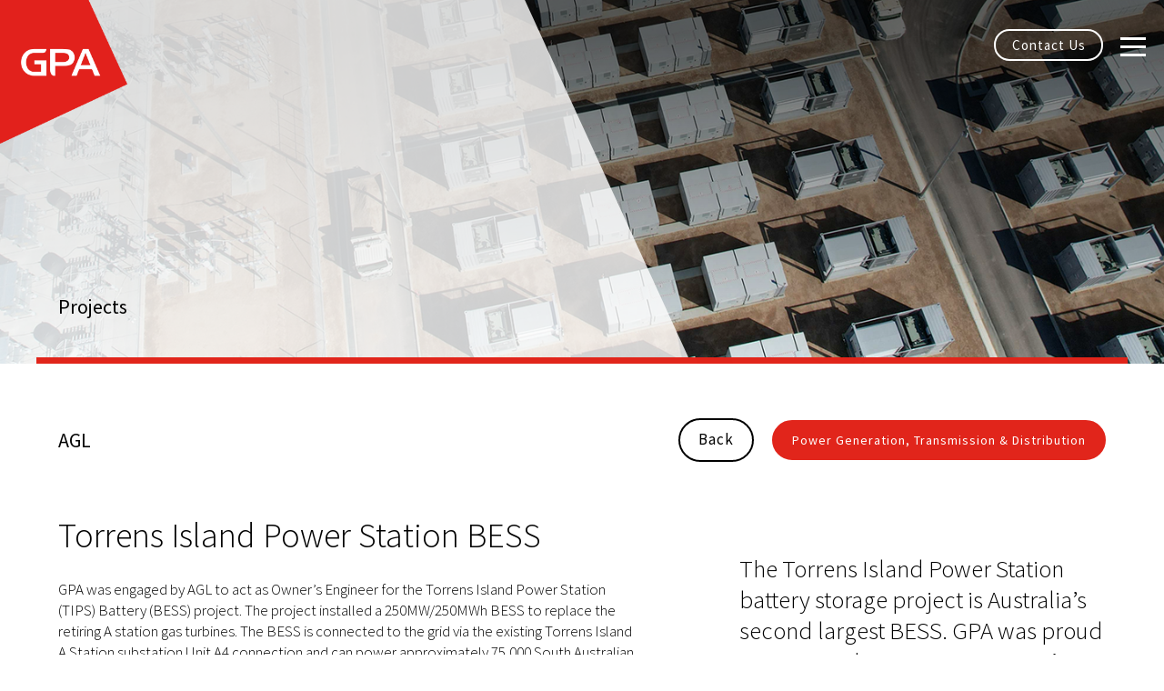

--- FILE ---
content_type: text/html; charset=UTF-8
request_url: https://www.gpaeng.com.au/project/tips-bess/
body_size: 56079
content:


<!doctype html>
<!--[if lt IE 7]> <html class="no-js ie6 oldie" lang="en"> <![endif]-->
<!--[if IE 7]>    <html class="no-js ie7 oldie" lang="en"> <![endif]-->
<!--[if IE 8]>    <html class="no-js ie8 oldie" lang="en"> <![endif]-->
<!--[if IE 9]>    <html class="no-js ie9" lang="en"> <![endif]-->
<!--[if gt IE 9]><!--> <html class="no-js" lang="en"> <!--<![endif]-->

	<head>

		<meta charset="UTF-8">
		<meta http-equiv="X-UA-Compatible" content="IE=edge,chrome=1">
		<meta name="viewport" content="width=device-width, initial-scale=1">

		
		<title>Torrens Island Power Station BESS | GPA Engineering</title>
	<style>img:is([sizes="auto" i], [sizes^="auto," i]) { contain-intrinsic-size: 3000px 1500px }</style>
	
		<!-- All in One SEO 4.8.1.1 - aioseo.com -->
	<meta name="description" content="GPA was engaged by AGL to act as Owner’s Engineer for the Torrens Island Power Station (TIPS) Battery (BESS) project." />
	<meta name="robots" content="max-image-preview:large" />
	<link rel="canonical" href="https://www.gpaeng.com.au/project/tips-bess/" />
	<meta name="generator" content="All in One SEO (AIOSEO) 4.8.1.1" />

		<!-- Global site tag (gtag.js) - Google Analytics -->
<script async src="https://www.googletagmanager.com/gtag/js?id=UA-169910109-1"></script>
<script>
window.dataLayer = window.dataLayer || [];
function gtag(){dataLayer.push(arguments);}
gtag('js', new Date());

gtag('config', 'UA-169910109-1');
</script>

<!-- Google tag (gtag.js) --> <script async src="https://www.googletagmanager.com/gtag/js?id=G-MQPQMFDL5P"></script> <script> window.dataLayer = window.dataLayer || []; function gtag(){dataLayer.push(arguments);} gtag('js', new Date()); gtag('config', 'G-MQPQMFDL5P'); </script>
		<meta property="og:locale" content="en_US" />
		<meta property="og:site_name" content="GPA Engineering |" />
		<meta property="og:type" content="article" />
		<meta property="og:title" content="Torrens Island Power Station BESS | GPA Engineering" />
		<meta property="og:description" content="GPA was engaged by AGL to act as Owner’s Engineer for the Torrens Island Power Station (TIPS) Battery (BESS) project." />
		<meta property="og:url" content="https://www.gpaeng.com.au/project/tips-bess/" />
		<meta property="article:published_time" content="2023-08-29T02:26:05+00:00" />
		<meta property="article:modified_time" content="2025-05-21T01:43:46+00:00" />
		<meta name="twitter:card" content="summary" />
		<meta name="twitter:title" content="Torrens Island Power Station BESS | GPA Engineering" />
		<meta name="twitter:description" content="GPA was engaged by AGL to act as Owner’s Engineer for the Torrens Island Power Station (TIPS) Battery (BESS) project." />
		<script type="application/ld+json" class="aioseo-schema">
			{"@context":"https:\/\/schema.org","@graph":[{"@type":"BreadcrumbList","@id":"https:\/\/www.gpaeng.com.au\/project\/tips-bess\/#breadcrumblist","itemListElement":[{"@type":"ListItem","@id":"https:\/\/www.gpaeng.com.au\/#listItem","position":1,"name":"Home","item":"https:\/\/www.gpaeng.com.au\/","nextItem":{"@type":"ListItem","@id":"https:\/\/www.gpaeng.com.au\/project\/tips-bess\/#listItem","name":"Torrens Island Power Station BESS"}},{"@type":"ListItem","@id":"https:\/\/www.gpaeng.com.au\/project\/tips-bess\/#listItem","position":2,"name":"Torrens Island Power Station BESS","previousItem":{"@type":"ListItem","@id":"https:\/\/www.gpaeng.com.au\/#listItem","name":"Home"}}]},{"@type":"Organization","@id":"https:\/\/www.gpaeng.com.au\/#organization","name":"GPA Engineering","url":"https:\/\/www.gpaeng.com.au\/","telephone":"+61882998300","logo":{"@type":"ImageObject","url":"https:\/\/www.gpaeng.com.au\/wp-content\/uploads\/2021\/05\/GPA_Logo_Panel_RGB.png","@id":"https:\/\/www.gpaeng.com.au\/project\/tips-bess\/#organizationLogo","width":778,"height":878},"image":{"@id":"https:\/\/www.gpaeng.com.au\/project\/tips-bess\/#organizationLogo"}},{"@type":"WebPage","@id":"https:\/\/www.gpaeng.com.au\/project\/tips-bess\/#webpage","url":"https:\/\/www.gpaeng.com.au\/project\/tips-bess\/","name":"Torrens Island Power Station BESS | GPA Engineering","description":"GPA was engaged by AGL to act as Owner\u2019s Engineer for the Torrens Island Power Station (TIPS) Battery (BESS) project.","inLanguage":"en-AU","isPartOf":{"@id":"https:\/\/www.gpaeng.com.au\/#website"},"breadcrumb":{"@id":"https:\/\/www.gpaeng.com.au\/project\/tips-bess\/#breadcrumblist"},"image":{"@type":"ImageObject","url":"https:\/\/www.gpaeng.com.au\/wp-content\/uploads\/2023\/08\/AGL-Torrens-Island-Power-Station-BESS-Banner.jpg","@id":"https:\/\/www.gpaeng.com.au\/project\/tips-bess\/#mainImage","width":1920,"height":450},"primaryImageOfPage":{"@id":"https:\/\/www.gpaeng.com.au\/project\/tips-bess\/#mainImage"},"datePublished":"2023-08-29T11:56:05+09:30","dateModified":"2025-05-21T11:13:46+09:30"},{"@type":"WebSite","@id":"https:\/\/www.gpaeng.com.au\/#website","url":"https:\/\/www.gpaeng.com.au\/","name":"GPA Engineering","inLanguage":"en-AU","publisher":{"@id":"https:\/\/www.gpaeng.com.au\/#organization"}}]}
		</script>
		<!-- All in One SEO -->

<link rel='dns-prefetch' href='//cdnjs.cloudflare.com' />
<link rel='dns-prefetch' href='//fonts.googleapis.com' />
<script type="text/javascript">
/* <![CDATA[ */
window._wpemojiSettings = {"baseUrl":"https:\/\/s.w.org\/images\/core\/emoji\/15.0.3\/72x72\/","ext":".png","svgUrl":"https:\/\/s.w.org\/images\/core\/emoji\/15.0.3\/svg\/","svgExt":".svg","source":{"concatemoji":"https:\/\/www.gpaeng.com.au\/wp-includes\/js\/wp-emoji-release.min.js?ver=dd4b838234d368f79910ff5dbf027a12"}};
/*! This file is auto-generated */
!function(i,n){var o,s,e;function c(e){try{var t={supportTests:e,timestamp:(new Date).valueOf()};sessionStorage.setItem(o,JSON.stringify(t))}catch(e){}}function p(e,t,n){e.clearRect(0,0,e.canvas.width,e.canvas.height),e.fillText(t,0,0);var t=new Uint32Array(e.getImageData(0,0,e.canvas.width,e.canvas.height).data),r=(e.clearRect(0,0,e.canvas.width,e.canvas.height),e.fillText(n,0,0),new Uint32Array(e.getImageData(0,0,e.canvas.width,e.canvas.height).data));return t.every(function(e,t){return e===r[t]})}function u(e,t,n){switch(t){case"flag":return n(e,"\ud83c\udff3\ufe0f\u200d\u26a7\ufe0f","\ud83c\udff3\ufe0f\u200b\u26a7\ufe0f")?!1:!n(e,"\ud83c\uddfa\ud83c\uddf3","\ud83c\uddfa\u200b\ud83c\uddf3")&&!n(e,"\ud83c\udff4\udb40\udc67\udb40\udc62\udb40\udc65\udb40\udc6e\udb40\udc67\udb40\udc7f","\ud83c\udff4\u200b\udb40\udc67\u200b\udb40\udc62\u200b\udb40\udc65\u200b\udb40\udc6e\u200b\udb40\udc67\u200b\udb40\udc7f");case"emoji":return!n(e,"\ud83d\udc26\u200d\u2b1b","\ud83d\udc26\u200b\u2b1b")}return!1}function f(e,t,n){var r="undefined"!=typeof WorkerGlobalScope&&self instanceof WorkerGlobalScope?new OffscreenCanvas(300,150):i.createElement("canvas"),a=r.getContext("2d",{willReadFrequently:!0}),o=(a.textBaseline="top",a.font="600 32px Arial",{});return e.forEach(function(e){o[e]=t(a,e,n)}),o}function t(e){var t=i.createElement("script");t.src=e,t.defer=!0,i.head.appendChild(t)}"undefined"!=typeof Promise&&(o="wpEmojiSettingsSupports",s=["flag","emoji"],n.supports={everything:!0,everythingExceptFlag:!0},e=new Promise(function(e){i.addEventListener("DOMContentLoaded",e,{once:!0})}),new Promise(function(t){var n=function(){try{var e=JSON.parse(sessionStorage.getItem(o));if("object"==typeof e&&"number"==typeof e.timestamp&&(new Date).valueOf()<e.timestamp+604800&&"object"==typeof e.supportTests)return e.supportTests}catch(e){}return null}();if(!n){if("undefined"!=typeof Worker&&"undefined"!=typeof OffscreenCanvas&&"undefined"!=typeof URL&&URL.createObjectURL&&"undefined"!=typeof Blob)try{var e="postMessage("+f.toString()+"("+[JSON.stringify(s),u.toString(),p.toString()].join(",")+"));",r=new Blob([e],{type:"text/javascript"}),a=new Worker(URL.createObjectURL(r),{name:"wpTestEmojiSupports"});return void(a.onmessage=function(e){c(n=e.data),a.terminate(),t(n)})}catch(e){}c(n=f(s,u,p))}t(n)}).then(function(e){for(var t in e)n.supports[t]=e[t],n.supports.everything=n.supports.everything&&n.supports[t],"flag"!==t&&(n.supports.everythingExceptFlag=n.supports.everythingExceptFlag&&n.supports[t]);n.supports.everythingExceptFlag=n.supports.everythingExceptFlag&&!n.supports.flag,n.DOMReady=!1,n.readyCallback=function(){n.DOMReady=!0}}).then(function(){return e}).then(function(){var e;n.supports.everything||(n.readyCallback(),(e=n.source||{}).concatemoji?t(e.concatemoji):e.wpemoji&&e.twemoji&&(t(e.twemoji),t(e.wpemoji)))}))}((window,document),window._wpemojiSettings);
/* ]]> */
</script>
<style id='wp-emoji-styles-inline-css' type='text/css'>

	img.wp-smiley, img.emoji {
		display: inline !important;
		border: none !important;
		box-shadow: none !important;
		height: 1em !important;
		width: 1em !important;
		margin: 0 0.07em !important;
		vertical-align: -0.1em !important;
		background: none !important;
		padding: 0 !important;
	}
</style>
<link rel='stylesheet' id='wp-block-library-css' href='https://www.gpaeng.com.au/wp-includes/css/dist/block-library/style.min.css?ver=dd4b838234d368f79910ff5dbf027a12' type='text/css' media='all' />
<style id='classic-theme-styles-inline-css' type='text/css'>
/*! This file is auto-generated */
.wp-block-button__link{color:#fff;background-color:#32373c;border-radius:9999px;box-shadow:none;text-decoration:none;padding:calc(.667em + 2px) calc(1.333em + 2px);font-size:1.125em}.wp-block-file__button{background:#32373c;color:#fff;text-decoration:none}
</style>
<style id='global-styles-inline-css' type='text/css'>
:root{--wp--preset--aspect-ratio--square: 1;--wp--preset--aspect-ratio--4-3: 4/3;--wp--preset--aspect-ratio--3-4: 3/4;--wp--preset--aspect-ratio--3-2: 3/2;--wp--preset--aspect-ratio--2-3: 2/3;--wp--preset--aspect-ratio--16-9: 16/9;--wp--preset--aspect-ratio--9-16: 9/16;--wp--preset--color--black: #000000;--wp--preset--color--cyan-bluish-gray: #abb8c3;--wp--preset--color--white: #ffffff;--wp--preset--color--pale-pink: #f78da7;--wp--preset--color--vivid-red: #cf2e2e;--wp--preset--color--luminous-vivid-orange: #ff6900;--wp--preset--color--luminous-vivid-amber: #fcb900;--wp--preset--color--light-green-cyan: #7bdcb5;--wp--preset--color--vivid-green-cyan: #00d084;--wp--preset--color--pale-cyan-blue: #8ed1fc;--wp--preset--color--vivid-cyan-blue: #0693e3;--wp--preset--color--vivid-purple: #9b51e0;--wp--preset--gradient--vivid-cyan-blue-to-vivid-purple: linear-gradient(135deg,rgba(6,147,227,1) 0%,rgb(155,81,224) 100%);--wp--preset--gradient--light-green-cyan-to-vivid-green-cyan: linear-gradient(135deg,rgb(122,220,180) 0%,rgb(0,208,130) 100%);--wp--preset--gradient--luminous-vivid-amber-to-luminous-vivid-orange: linear-gradient(135deg,rgba(252,185,0,1) 0%,rgba(255,105,0,1) 100%);--wp--preset--gradient--luminous-vivid-orange-to-vivid-red: linear-gradient(135deg,rgba(255,105,0,1) 0%,rgb(207,46,46) 100%);--wp--preset--gradient--very-light-gray-to-cyan-bluish-gray: linear-gradient(135deg,rgb(238,238,238) 0%,rgb(169,184,195) 100%);--wp--preset--gradient--cool-to-warm-spectrum: linear-gradient(135deg,rgb(74,234,220) 0%,rgb(151,120,209) 20%,rgb(207,42,186) 40%,rgb(238,44,130) 60%,rgb(251,105,98) 80%,rgb(254,248,76) 100%);--wp--preset--gradient--blush-light-purple: linear-gradient(135deg,rgb(255,206,236) 0%,rgb(152,150,240) 100%);--wp--preset--gradient--blush-bordeaux: linear-gradient(135deg,rgb(254,205,165) 0%,rgb(254,45,45) 50%,rgb(107,0,62) 100%);--wp--preset--gradient--luminous-dusk: linear-gradient(135deg,rgb(255,203,112) 0%,rgb(199,81,192) 50%,rgb(65,88,208) 100%);--wp--preset--gradient--pale-ocean: linear-gradient(135deg,rgb(255,245,203) 0%,rgb(182,227,212) 50%,rgb(51,167,181) 100%);--wp--preset--gradient--electric-grass: linear-gradient(135deg,rgb(202,248,128) 0%,rgb(113,206,126) 100%);--wp--preset--gradient--midnight: linear-gradient(135deg,rgb(2,3,129) 0%,rgb(40,116,252) 100%);--wp--preset--font-size--small: 13px;--wp--preset--font-size--medium: 20px;--wp--preset--font-size--large: 36px;--wp--preset--font-size--x-large: 42px;--wp--preset--spacing--20: 0.44rem;--wp--preset--spacing--30: 0.67rem;--wp--preset--spacing--40: 1rem;--wp--preset--spacing--50: 1.5rem;--wp--preset--spacing--60: 2.25rem;--wp--preset--spacing--70: 3.38rem;--wp--preset--spacing--80: 5.06rem;--wp--preset--shadow--natural: 6px 6px 9px rgba(0, 0, 0, 0.2);--wp--preset--shadow--deep: 12px 12px 50px rgba(0, 0, 0, 0.4);--wp--preset--shadow--sharp: 6px 6px 0px rgba(0, 0, 0, 0.2);--wp--preset--shadow--outlined: 6px 6px 0px -3px rgba(255, 255, 255, 1), 6px 6px rgba(0, 0, 0, 1);--wp--preset--shadow--crisp: 6px 6px 0px rgba(0, 0, 0, 1);}:where(.is-layout-flex){gap: 0.5em;}:where(.is-layout-grid){gap: 0.5em;}body .is-layout-flex{display: flex;}.is-layout-flex{flex-wrap: wrap;align-items: center;}.is-layout-flex > :is(*, div){margin: 0;}body .is-layout-grid{display: grid;}.is-layout-grid > :is(*, div){margin: 0;}:where(.wp-block-columns.is-layout-flex){gap: 2em;}:where(.wp-block-columns.is-layout-grid){gap: 2em;}:where(.wp-block-post-template.is-layout-flex){gap: 1.25em;}:where(.wp-block-post-template.is-layout-grid){gap: 1.25em;}.has-black-color{color: var(--wp--preset--color--black) !important;}.has-cyan-bluish-gray-color{color: var(--wp--preset--color--cyan-bluish-gray) !important;}.has-white-color{color: var(--wp--preset--color--white) !important;}.has-pale-pink-color{color: var(--wp--preset--color--pale-pink) !important;}.has-vivid-red-color{color: var(--wp--preset--color--vivid-red) !important;}.has-luminous-vivid-orange-color{color: var(--wp--preset--color--luminous-vivid-orange) !important;}.has-luminous-vivid-amber-color{color: var(--wp--preset--color--luminous-vivid-amber) !important;}.has-light-green-cyan-color{color: var(--wp--preset--color--light-green-cyan) !important;}.has-vivid-green-cyan-color{color: var(--wp--preset--color--vivid-green-cyan) !important;}.has-pale-cyan-blue-color{color: var(--wp--preset--color--pale-cyan-blue) !important;}.has-vivid-cyan-blue-color{color: var(--wp--preset--color--vivid-cyan-blue) !important;}.has-vivid-purple-color{color: var(--wp--preset--color--vivid-purple) !important;}.has-black-background-color{background-color: var(--wp--preset--color--black) !important;}.has-cyan-bluish-gray-background-color{background-color: var(--wp--preset--color--cyan-bluish-gray) !important;}.has-white-background-color{background-color: var(--wp--preset--color--white) !important;}.has-pale-pink-background-color{background-color: var(--wp--preset--color--pale-pink) !important;}.has-vivid-red-background-color{background-color: var(--wp--preset--color--vivid-red) !important;}.has-luminous-vivid-orange-background-color{background-color: var(--wp--preset--color--luminous-vivid-orange) !important;}.has-luminous-vivid-amber-background-color{background-color: var(--wp--preset--color--luminous-vivid-amber) !important;}.has-light-green-cyan-background-color{background-color: var(--wp--preset--color--light-green-cyan) !important;}.has-vivid-green-cyan-background-color{background-color: var(--wp--preset--color--vivid-green-cyan) !important;}.has-pale-cyan-blue-background-color{background-color: var(--wp--preset--color--pale-cyan-blue) !important;}.has-vivid-cyan-blue-background-color{background-color: var(--wp--preset--color--vivid-cyan-blue) !important;}.has-vivid-purple-background-color{background-color: var(--wp--preset--color--vivid-purple) !important;}.has-black-border-color{border-color: var(--wp--preset--color--black) !important;}.has-cyan-bluish-gray-border-color{border-color: var(--wp--preset--color--cyan-bluish-gray) !important;}.has-white-border-color{border-color: var(--wp--preset--color--white) !important;}.has-pale-pink-border-color{border-color: var(--wp--preset--color--pale-pink) !important;}.has-vivid-red-border-color{border-color: var(--wp--preset--color--vivid-red) !important;}.has-luminous-vivid-orange-border-color{border-color: var(--wp--preset--color--luminous-vivid-orange) !important;}.has-luminous-vivid-amber-border-color{border-color: var(--wp--preset--color--luminous-vivid-amber) !important;}.has-light-green-cyan-border-color{border-color: var(--wp--preset--color--light-green-cyan) !important;}.has-vivid-green-cyan-border-color{border-color: var(--wp--preset--color--vivid-green-cyan) !important;}.has-pale-cyan-blue-border-color{border-color: var(--wp--preset--color--pale-cyan-blue) !important;}.has-vivid-cyan-blue-border-color{border-color: var(--wp--preset--color--vivid-cyan-blue) !important;}.has-vivid-purple-border-color{border-color: var(--wp--preset--color--vivid-purple) !important;}.has-vivid-cyan-blue-to-vivid-purple-gradient-background{background: var(--wp--preset--gradient--vivid-cyan-blue-to-vivid-purple) !important;}.has-light-green-cyan-to-vivid-green-cyan-gradient-background{background: var(--wp--preset--gradient--light-green-cyan-to-vivid-green-cyan) !important;}.has-luminous-vivid-amber-to-luminous-vivid-orange-gradient-background{background: var(--wp--preset--gradient--luminous-vivid-amber-to-luminous-vivid-orange) !important;}.has-luminous-vivid-orange-to-vivid-red-gradient-background{background: var(--wp--preset--gradient--luminous-vivid-orange-to-vivid-red) !important;}.has-very-light-gray-to-cyan-bluish-gray-gradient-background{background: var(--wp--preset--gradient--very-light-gray-to-cyan-bluish-gray) !important;}.has-cool-to-warm-spectrum-gradient-background{background: var(--wp--preset--gradient--cool-to-warm-spectrum) !important;}.has-blush-light-purple-gradient-background{background: var(--wp--preset--gradient--blush-light-purple) !important;}.has-blush-bordeaux-gradient-background{background: var(--wp--preset--gradient--blush-bordeaux) !important;}.has-luminous-dusk-gradient-background{background: var(--wp--preset--gradient--luminous-dusk) !important;}.has-pale-ocean-gradient-background{background: var(--wp--preset--gradient--pale-ocean) !important;}.has-electric-grass-gradient-background{background: var(--wp--preset--gradient--electric-grass) !important;}.has-midnight-gradient-background{background: var(--wp--preset--gradient--midnight) !important;}.has-small-font-size{font-size: var(--wp--preset--font-size--small) !important;}.has-medium-font-size{font-size: var(--wp--preset--font-size--medium) !important;}.has-large-font-size{font-size: var(--wp--preset--font-size--large) !important;}.has-x-large-font-size{font-size: var(--wp--preset--font-size--x-large) !important;}
:where(.wp-block-post-template.is-layout-flex){gap: 1.25em;}:where(.wp-block-post-template.is-layout-grid){gap: 1.25em;}
:where(.wp-block-columns.is-layout-flex){gap: 2em;}:where(.wp-block-columns.is-layout-grid){gap: 2em;}
:root :where(.wp-block-pullquote){font-size: 1.5em;line-height: 1.6;}
</style>
<link rel='stylesheet' id='rpjc-theme-css' href='https://www.gpaeng.com.au/wp-content/themes/gpa-engineering/style.css?ver=13' type='text/css' media='all' />
<link rel='stylesheet' id='theme-fonts-css' href='//fonts.googleapis.com/css?family=Source+Sans+Pro%3A300%2C300i%2C400%2C400i%2C600%2C600i&#038;display=swap&#038;ver=dd4b838234d368f79910ff5dbf027a12' type='text/css' media='all' />
<link rel='stylesheet' id='font-awesome-css' href='//cdnjs.cloudflare.com/ajax/libs/font-awesome/4.7.0/css/font-awesome.min.css?ver=dd4b838234d368f79910ff5dbf027a12' type='text/css' media='all' />
<link rel='stylesheet' id='slick-carousel-css' href='//cdnjs.cloudflare.com/ajax/libs/slick-carousel/1.9.0/slick.min.css?ver=1.9.0' type='text/css' media='all' />
<style id='akismet-widget-style-inline-css' type='text/css'>

			.a-stats {
				--akismet-color-mid-green: #357b49;
				--akismet-color-white: #fff;
				--akismet-color-light-grey: #f6f7f7;

				max-width: 350px;
				width: auto;
			}

			.a-stats * {
				all: unset;
				box-sizing: border-box;
			}

			.a-stats strong {
				font-weight: 600;
			}

			.a-stats a.a-stats__link,
			.a-stats a.a-stats__link:visited,
			.a-stats a.a-stats__link:active {
				background: var(--akismet-color-mid-green);
				border: none;
				box-shadow: none;
				border-radius: 8px;
				color: var(--akismet-color-white);
				cursor: pointer;
				display: block;
				font-family: -apple-system, BlinkMacSystemFont, 'Segoe UI', 'Roboto', 'Oxygen-Sans', 'Ubuntu', 'Cantarell', 'Helvetica Neue', sans-serif;
				font-weight: 500;
				padding: 12px;
				text-align: center;
				text-decoration: none;
				transition: all 0.2s ease;
			}

			/* Extra specificity to deal with TwentyTwentyOne focus style */
			.widget .a-stats a.a-stats__link:focus {
				background: var(--akismet-color-mid-green);
				color: var(--akismet-color-white);
				text-decoration: none;
			}

			.a-stats a.a-stats__link:hover {
				filter: brightness(110%);
				box-shadow: 0 4px 12px rgba(0, 0, 0, 0.06), 0 0 2px rgba(0, 0, 0, 0.16);
			}

			.a-stats .count {
				color: var(--akismet-color-white);
				display: block;
				font-size: 1.5em;
				line-height: 1.4;
				padding: 0 13px;
				white-space: nowrap;
			}
		
</style>
<script type="text/javascript" src="//cdnjs.cloudflare.com/ajax/libs/modernizr/2.8.3/modernizr.min.js?ver=2.8.3" id="modernizr-js"></script>
<script type="text/javascript" src="//cdnjs.cloudflare.com/ajax/libs/jquery/2.2.4/jquery.min.js?ver=2.2.4" id="jquery-js"></script>
<link rel="https://api.w.org/" href="https://www.gpaeng.com.au/wp-json/" /><link rel='shortlink' href='https://www.gpaeng.com.au/?p=2830' />
<link rel="alternate" title="oEmbed (JSON)" type="application/json+oembed" href="https://www.gpaeng.com.au/wp-json/oembed/1.0/embed?url=https%3A%2F%2Fwww.gpaeng.com.au%2Fproject%2Ftips-bess%2F" />
<link rel="alternate" title="oEmbed (XML)" type="text/xml+oembed" href="https://www.gpaeng.com.au/wp-json/oembed/1.0/embed?url=https%3A%2F%2Fwww.gpaeng.com.au%2Fproject%2Ftips-bess%2F&#038;format=xml" />
<script type="text/javascript">
(function(url){
	if(/(?:Chrome\/26\.0\.1410\.63 Safari\/537\.31|WordfenceTestMonBot)/.test(navigator.userAgent)){ return; }
	var addEvent = function(evt, handler) {
		if (window.addEventListener) {
			document.addEventListener(evt, handler, false);
		} else if (window.attachEvent) {
			document.attachEvent('on' + evt, handler);
		}
	};
	var removeEvent = function(evt, handler) {
		if (window.removeEventListener) {
			document.removeEventListener(evt, handler, false);
		} else if (window.detachEvent) {
			document.detachEvent('on' + evt, handler);
		}
	};
	var evts = 'contextmenu dblclick drag dragend dragenter dragleave dragover dragstart drop keydown keypress keyup mousedown mousemove mouseout mouseover mouseup mousewheel scroll'.split(' ');
	var logHuman = function() {
		if (window.wfLogHumanRan) { return; }
		window.wfLogHumanRan = true;
		var wfscr = document.createElement('script');
		wfscr.type = 'text/javascript';
		wfscr.async = true;
		wfscr.src = url + '&r=' + Math.random();
		(document.getElementsByTagName('head')[0]||document.getElementsByTagName('body')[0]).appendChild(wfscr);
		for (var i = 0; i < evts.length; i++) {
			removeEvent(evts[i], logHuman);
		}
	};
	for (var i = 0; i < evts.length; i++) {
		addEvent(evts[i], logHuman);
	}
})('//www.gpaeng.com.au/?wordfence_lh=1&hid=DAD35F0091DD9A6AF45ACDB87B797D7F');
</script><style type="text/css">.recentcomments a{display:inline !important;padding:0 !important;margin:0 !important;}</style><link rel="icon" href="https://www.gpaeng.com.au/wp-content/uploads/2020/05/favicon-100x100.png" sizes="32x32" />
<link rel="icon" href="https://www.gpaeng.com.au/wp-content/uploads/2020/05/favicon.png" sizes="192x192" />
<link rel="apple-touch-icon" href="https://www.gpaeng.com.au/wp-content/uploads/2020/05/favicon.png" />
<meta name="msapplication-TileImage" content="https://www.gpaeng.com.au/wp-content/uploads/2020/05/favicon.png" />

		<!--[if lt IE 9]>
			<script type="text/javascript" src="//cdnjs.cloudflare.com/ajax/libs/html5shiv/3.7.2/html5shiv.min.js"></script>
			<script type="text/javascript" src="//cdnjs.cloudflare.com/ajax/libs/selectivizr/1.0.2/selectivizr-min.js"></script>
			<script type="text/javascript" src="//cdnjs.cloudflare.com/ajax/libs/respond.js/1.4.2/respond.js"></script>
		<![endif]-->

	</head>

	<body data-rsssl=1 class="project-template-default single single-project postid-2830">

		<div id="wrapper" class="wrapper-header-c">

			
<div id="nav-panel">

	<div class="inner">

		<div class="container">

			<nav>

				<ul id="main-menu" class="menu"><li id="menu-item-1100" class="menu-item menu-item-type-custom menu-item-object-custom menu-item-has-children menu-item-1100"><a href="#">Industries</a>
<ul class="sub-menu">
	<li id="menu-item-317" class="menu-item menu-item-type-post_type menu-item-object-industry menu-item-317"><a href="https://www.gpaeng.com.au/industry/defence/">Defence</a></li>
	<li id="menu-item-316" class="menu-item menu-item-type-post_type menu-item-object-industry menu-item-316"><a href="https://www.gpaeng.com.au/industry/hydrogen/">Hydrogen</a></li>
	<li id="menu-item-314" class="menu-item menu-item-type-post_type menu-item-object-industry menu-item-314"><a href="https://www.gpaeng.com.au/industry/mining-minerals/">Mining &#038; Minerals</a></li>
	<li id="menu-item-308" class="menu-item menu-item-type-post_type menu-item-object-industry menu-item-308"><a href="https://www.gpaeng.com.au/industry/oil-gas/">Oil &#038; Gas</a></li>
	<li id="menu-item-309" class="menu-item menu-item-type-post_type menu-item-object-industry menu-item-309"><a href="https://www.gpaeng.com.au/industry/pipelines/">Pipelines &#038; Compression</a></li>
	<li id="menu-item-310" class="menu-item menu-item-type-post_type menu-item-object-industry menu-item-310"><a href="https://www.gpaeng.com.au/industry/power/">Power Generation, Transmission &#038; Distribution</a></li>
	<li id="menu-item-315" class="menu-item menu-item-type-post_type menu-item-object-industry menu-item-315"><a href="https://www.gpaeng.com.au/industry/ports-materials-handling/">Ports &#038; Materials Handling</a></li>
	<li id="menu-item-312" class="menu-item menu-item-type-post_type menu-item-object-industry menu-item-312"><a href="https://www.gpaeng.com.au/industry/renewable-microgrid/">Renewable &#038; Microgrid</a></li>
	<li id="menu-item-313" class="menu-item menu-item-type-post_type menu-item-object-industry menu-item-313"><a href="https://www.gpaeng.com.au/industry/water-wastewater/">Water &#038; Wastewater</a></li>
</ul>
</li>
<li id="menu-item-351" class="menu-item menu-item-type-post_type menu-item-object-page menu-item-has-children menu-item-351"><a href="https://www.gpaeng.com.au/services/">Services</a>
<ul class="sub-menu">
	<li id="menu-item-1774" class="menu-item menu-item-type-post_type menu-item-object-service menu-item-1774"><a href="https://www.gpaeng.com.au/service/advisory/">Advisory</a></li>
	<li id="menu-item-3877" class="menu-item menu-item-type-post_type menu-item-object-service menu-item-3877"><a href="https://www.gpaeng.com.au/service/arc-flash/">Arc Flash</a></li>
	<li id="menu-item-340" class="menu-item menu-item-type-post_type menu-item-object-service menu-item-340"><a href="https://www.gpaeng.com.au/service/asset-management/">Asset Management</a></li>
	<li id="menu-item-347" class="menu-item menu-item-type-post_type menu-item-object-service menu-item-347"><a href="https://www.gpaeng.com.au/service/audit-inspection/">Audit &#038; Inspection</a></li>
	<li id="menu-item-339" class="menu-item menu-item-type-post_type menu-item-object-service menu-item-339"><a href="https://www.gpaeng.com.au/service/automation-scada/">Automation &#038; SCADA</a></li>
	<li id="menu-item-348" class="menu-item menu-item-type-post_type menu-item-object-service menu-item-348"><a href="https://www.gpaeng.com.au/service/civil-structural-engineering/">Civil &#038; Structural Engineering</a></li>
	<li id="menu-item-346" class="menu-item menu-item-type-post_type menu-item-object-service menu-item-346"><a href="https://www.gpaeng.com.au/service/commission-ops-support/">Commission &#038; Ops Support</a></li>
	<li id="menu-item-334" class="menu-item menu-item-type-post_type menu-item-object-service menu-item-334"><a href="https://www.gpaeng.com.au/service/concept-feasibility-studies/">Concept &#038; Feasibility Studies</a></li>
	<li id="menu-item-1374" class="menu-item menu-item-type-post_type menu-item-object-service menu-item-1374"><a href="https://www.gpaeng.com.au/service/construction-management/">Construction Management</a></li>
	<li id="menu-item-3167" class="menu-item menu-item-type-post_type menu-item-object-service menu-item-3167"><a href="https://www.gpaeng.com.au/service/cyber-security/">Cyber Security</a></li>
	<li id="menu-item-345" class="menu-item menu-item-type-post_type menu-item-object-service menu-item-345"><a href="https://www.gpaeng.com.au/service/detail-design-drafting/">Detailed Design &#038; Drafting</a></li>
	<li id="menu-item-338" class="menu-item menu-item-type-post_type menu-item-object-service menu-item-338"><a href="https://www.gpaeng.com.au/service/electrical-design/">Electrical Design</a></li>
	<li id="menu-item-344" class="menu-item menu-item-type-post_type menu-item-object-service menu-item-344"><a href="https://www.gpaeng.com.au/service/hazardous-area/">Hazardous Area</a></li>
	<li id="menu-item-337" class="menu-item menu-item-type-post_type menu-item-object-service menu-item-337"><a href="https://www.gpaeng.com.au/service/hv-power-engineering/">HV Power Engineering</a></li>
	<li id="menu-item-1375" class="menu-item menu-item-type-post_type menu-item-object-service menu-item-1375"><a href="https://www.gpaeng.com.au/service/instrumentation-controls/">Instrumentation &#038; Controls</a></li>
	<li id="menu-item-343" class="menu-item menu-item-type-post_type menu-item-object-service menu-item-343"><a href="https://www.gpaeng.com.au/service/mechanical-engineering/">Mechanical Engineering</a></li>
	<li id="menu-item-336" class="menu-item menu-item-type-post_type menu-item-object-service menu-item-336"><a href="https://www.gpaeng.com.au/service/process-engineering/">Process Engineering</a></li>
	<li id="menu-item-342" class="menu-item menu-item-type-post_type menu-item-object-service menu-item-342"><a href="https://www.gpaeng.com.au/service/project-management/">Project Management</a></li>
	<li id="menu-item-335" class="menu-item menu-item-type-post_type menu-item-object-service menu-item-335"><a href="https://www.gpaeng.com.au/service/risk-compliance/">Risk &#038; Compliance</a></li>
	<li id="menu-item-341" class="menu-item menu-item-type-post_type menu-item-object-service menu-item-341"><a href="https://www.gpaeng.com.au/service/software-engineering/">Software Engineering</a></li>
</ul>
</li>
<li id="menu-item-39" class="menu-item menu-item-type-post_type menu-item-object-page menu-item-has-children menu-item-39"><a href="https://www.gpaeng.com.au/about-us/">About Us</a>
<ul class="sub-menu">
	<li id="menu-item-542" class="menu-item menu-item-type-post_type menu-item-object-page menu-item-542"><a href="https://www.gpaeng.com.au/about-us/our-workforce/">Our Workforce</a></li>
	<li id="menu-item-3558" class="menu-item menu-item-type-post_type menu-item-object-page menu-item-3558"><a href="https://www.gpaeng.com.au/about-us/diversity/">Diversity at GPA</a></li>
	<li id="menu-item-3775" class="menu-item menu-item-type-post_type menu-item-object-page menu-item-3775"><a href="https://www.gpaeng.com.au/about-us/why-work-with-us/">Why Work With Us</a></li>
	<li id="menu-item-61" class="menu-item menu-item-type-post_type menu-item-object-page menu-item-61"><a href="https://www.gpaeng.com.au/about-us/key-staff/">Key Staff</a></li>
	<li id="menu-item-60" class="menu-item menu-item-type-post_type menu-item-object-page menu-item-60"><a href="https://www.gpaeng.com.au/careers/">Careers</a></li>
	<li id="menu-item-2289" class="menu-item menu-item-type-post_type menu-item-object-page menu-item-2289"><a href="https://www.gpaeng.com.au/about-us/graduate-undergraduate-program/">Graduate &#038; Undergraduate Program</a></li>
	<li id="menu-item-59" class="menu-item menu-item-type-post_type menu-item-object-page menu-item-59"><a href="https://www.gpaeng.com.au/about-us/qhse-is/">QHSE &#038; IS</a></li>
	<li id="menu-item-58" class="menu-item menu-item-type-post_type menu-item-object-page menu-item-58"><a href="https://www.gpaeng.com.au/about-us/community/">Community</a></li>
	<li id="menu-item-2058" class="menu-item menu-item-type-post_type menu-item-object-page menu-item-2058"><a href="https://www.gpaeng.com.au/about-us/andrew-ursini-charitable-fund/">Andrew Ursini Charitable Fund</a></li>
</ul>
</li>
<li id="menu-item-362" class="menu-item menu-item-type-post_type menu-item-object-page menu-item-has-children menu-item-362"><a href="https://www.gpaeng.com.au/projects/">Projects</a>
<ul class="sub-menu">
	<li id="menu-item-41" class="menu-item menu-item-type-post_type menu-item-object-page current_page_parent menu-item-41"><a href="https://www.gpaeng.com.au/news/">News</a></li>
	<li id="menu-item-1692" class="menu-item menu-item-type-post_type menu-item-object-page menu-item-1692"><a href="https://www.gpaeng.com.au/publications/">Publications</a></li>
</ul>
</li>
</ul>
			</nav>

		</div>

	</div>

</div>

<header id="header-c" class="header">

	<div class="logo">

		<a href="https://www.gpaeng.com.au"><img src="https://www.gpaeng.com.au/wp-content/themes/gpa-engineering/assets/img/logo.png" alt="GPA Engineering"></a>

	</div>

	<div class="container">

		<div class="logo-stuck">

			<a href="https://www.gpaeng.com.au"><img src="https://www.gpaeng.com.au/wp-content/themes/gpa-engineering/assets/img/logo_simple_white.png" alt="GPA Engineering"></a>

		</div>

		
			<div class="header-buttons">

				<ul><li id="menu-item-64" class="menu-item menu-item-type-post_type menu-item-object-page menu-item-64"><a href="https://www.gpaeng.com.au/contact-us/">Contact Us</a></li>
</ul>
			</div>

		
		<div class="nav-icon">

			<div>

				<span></span>
				<span></span>
				<span></span>

			</div>

		</div>

	</div>

</header>

	


<div class="hero hero-a">

	<div class="inner">

		<div class="container">

			<header>

				
				<h3 class="no-subtitle">Projects</h3>

			</header>

		</div>

	</div>

	<div class="image" style="background-image: url(https://www.gpaeng.com.au/wp-content/uploads/2023/08/AGL-Torrens-Island-Power-Station-BESS-Banner.jpg);"></div>

</div>

	<div class="main">

		<div class="container">

			<div class="content-wide content-area">

				<div class="client-name">
					<div class="buttons">
						<a href="https://www.gpaeng.com.au/projects" class="btn">Back</a>
						
													<div class="industry-buttons">
																											<a href="https://www.gpaeng.com.au/industry/power/" class="btn btn-red">Power Generation, Transmission &#038; Distribution</a>
																								</div>
						
					</div>
					<span>AGL</span>
				</div>

				<article class="post-2830 project type-project status-publish has-post-thumbnail hentry" id="post-2830">

					<div class="col-1">
						<h1>Torrens Island Power Station BESS</h1>
						<p>GPA was engaged by AGL to act as Owner’s Engineer for the Torrens Island Power Station (TIPS) Battery (BESS) project. The project installed a 250MW/250MWh BESS to replace the retiring A station gas turbines. The BESS is connected to the grid via the existing Torrens Island A Station substation Unit A4 connection and can power approximately 75,000 South Australian homes for 1 hour.</p>
<p>As Owner’s Engineer, GPA provided a range of multidisciplinary services to assist AGL with the delivery of the project. GPA supported:</p>
<ol>
<li>Conducted technical reviews of the Project Contractor’s design documentation</li>
<li>Monitored compliance to the Project Contracts, legislative requirements, Generator Performance Standards (GPS), Australian Standards, general HSE requirements and applicable international standards.</li>
<li>Monitored equipment manufacturing and attended Factory Acceptance Testing.</li>
<li>Participated in risk management, Design Reviews and HAZOP workshops.</li>
<li>Witnessing/Supervising Installation, commissioning, and testing of the new BESS.</li>
<li>Monitored progressive work inspections and tests.</li>
<li>Inspected and monitored technical compliance of Tests on Completion, including Site Acceptance Tests.</li>
<li>Witnessed R2 testing.</li>
<li>Upgrades to the ElectraNet Torrens A4 switchyard to facilitate the connection</li>
<li>Above ground and below ground electricity transmission connections from the existing Torrens A4 switchyard to the BESS Facility.</li>
</ol>
<p>GPA involvement as Owner’s Engineer allowed AGL to deliver the design and balance of plant on schedule. Support throughout testing and commissioning to ensure the project was completed within 18 months, and is now an active contributor to South Australia’s energy mix.</p>
<p>Torren’s Island BESS highlights GPA’s commitment to supporting projects that drive Australia’s energy transition. The development of large battery systems plays a crucial role to the stability and sustainability of Australia’s energy grid. As industry transitions away from fossil fuel generation, GPA strives to deliver the best energy solutions for our clients and in turn all Australians.</p>
<p>&nbsp;</p>
					</div>

					<div class="col-2 list-table">
						<h3>The Torrens Island Power Station battery storage project is Australia’s second largest BESS. GPA was proud to support the project as Owner’s Engineer.</h3>
<ul>
<li>SERVICES INVOLVED
<ul>
<li><a href="https://www.gpaeng.com.au/service/electrical-design/" target="_blank" rel="noopener">Electrical Design</a></li>
<li><a href="https://www.gpaeng.com.au/service/commission-ops-support/" target="_blank" rel="noopener">Commission and Ops Support</a></li>
<li><a href="https://www.gpaeng.com.au/service/instrumentation-controls/" target="_blank" rel="noopener">Instrumentation and Controls</a></li>
<li><a href="https://www.gpaeng.com.au/service/risk-compliance/" target="_blank" rel="noopener">Risk and Compliance</a></li>
<li><a href="https://www.gpaeng.com.au/service/construction-management/" target="_blank" rel="noopener">Construction Management</a></li>
<li><a href="https://www.gpaeng.com.au/service/asset-management/" target="_blank" rel="noopener">Asset Management</a></li>
</ul>
</li>
</ul>
					</div>

				</article>

				
				
					<div class="project-gallery">

						<h3>Image Gallery</h3>

						<div class="slider">
															<div class="slide"><img src="https://www.gpaeng.com.au/wp-content/uploads/2023/08/AGL-Torrens-Island-Power-Station-BESS-8.jpg" alt=""></div>
															<div class="slide"><img src="https://www.gpaeng.com.au/wp-content/uploads/2023/08/AGL-Torrens-Island-Power-Station-BESS-1.jpg" alt=""></div>
															<div class="slide"><img src="https://www.gpaeng.com.au/wp-content/uploads/2023/08/AGL-Torrens-Island-Power-Station-BESS-2.jpg" alt=""></div>
															<div class="slide"><img src="https://www.gpaeng.com.au/wp-content/uploads/2023/08/AGL-Torrens-Island-Power-Station-BESS-3.jpg" alt=""></div>
															<div class="slide"><img src="https://www.gpaeng.com.au/wp-content/uploads/2023/08/AGL-Torrens-Island-Power-Station-BESS-4.jpg" alt=""></div>
															<div class="slide"><img src="https://www.gpaeng.com.au/wp-content/uploads/2023/08/AGL-Torrens-Island-Power-Station-BESS-5-1.jpg" alt=""></div>
															<div class="slide"><img src="https://www.gpaeng.com.au/wp-content/uploads/2023/08/AGL-Torrens-Island-Power-Station-BESS-6.jpg" alt=""></div>
															<div class="slide"><img src="https://www.gpaeng.com.au/wp-content/uploads/2023/08/AGL-Torrens-Island-Power-Station-BESS-7.jpg" alt=""></div>
													</div>

					</div>

				
			</div>

		</div>

	</div>

	
		
			<div class="related-slider">

				<div class="container">

					<h3>Related Projects</h3>

					<div id="slider" class="slider">

						
							
<article class="archive-post post-style-a post-713 project type-project status-publish has-post-thumbnail hentry" id="post-713">

	<figure>

		<a href="https://www.gpaeng.com.au/project/smelter-hv-upgrade/">

			
				<img width="650" height="450" src="https://www.gpaeng.com.au/wp-content/uploads/2020/04/Nyrstar-Smelter-HV-Upgrade-4-Design-by-GPA-650x450.jpg" class="attachment-blog-thumb-a size-blog-thumb-a" alt="" decoding="async" fetchpriority="high" srcset="https://www.gpaeng.com.au/wp-content/uploads/2020/04/Nyrstar-Smelter-HV-Upgrade-4-Design-by-GPA-650x450.jpg 650w, https://www.gpaeng.com.au/wp-content/uploads/2020/04/Nyrstar-Smelter-HV-Upgrade-4-Design-by-GPA-480x332.jpg 480w" sizes="(max-width: 650px) 100vw, 650px" />
			
		</a>

	</figure>

	<header>

		<h3 class="entry-title">Smelter HV Upgrade</h3>

	</header>

	<p>GPA has provided HV services engineering services to Nyrstar Port Pirie for over 20 years, consistently remaining ...</p>

	<a href="https://www.gpaeng.com.au/project/smelter-hv-upgrade/" class="arrow-link"><i class="icon-arrows-circle-left"></i></a>

</article>

						
							
<article class="archive-post post-style-a post-705 project type-project status-publish has-post-thumbnail hentry" id="post-705">

	<figure>

		<a href="https://www.gpaeng.com.au/project/11kv-network-upgrade/">

			
				<img width="650" height="450" src="https://www.gpaeng.com.au/wp-content/uploads/2020/04/SA-Water-11kV-Network-Upgrade-Design-by-GPA-650x450.jpg" class="attachment-blog-thumb-a size-blog-thumb-a" alt="" decoding="async" srcset="https://www.gpaeng.com.au/wp-content/uploads/2020/04/SA-Water-11kV-Network-Upgrade-Design-by-GPA-650x450.jpg 650w, https://www.gpaeng.com.au/wp-content/uploads/2020/04/SA-Water-11kV-Network-Upgrade-Design-by-GPA-480x332.jpg 480w" sizes="(max-width: 650px) 100vw, 650px" />
			
		</a>

	</figure>

	<header>

		<h3 class="entry-title">11kV Network Upgrade</h3>

	</header>

	<p>SA Water required the upgrade of existing 11kV high voltage assets at five critical Water Treatment Plants across ...</p>

	<a href="https://www.gpaeng.com.au/project/11kv-network-upgrade/" class="arrow-link"><i class="icon-arrows-circle-left"></i></a>

</article>

						
							
<article class="archive-post post-style-a post-721 project type-project status-publish has-post-thumbnail hentry" id="post-721">

	<figure>

		<a href="https://www.gpaeng.com.au/project/uranquinty-power-station-upgrade/">

			
				<img width="650" height="450" src="https://www.gpaeng.com.au/wp-content/uploads/2020/04/Uranquinty-Power-Station-Upgrade-Owners’-Engineers-GPA-650x450.jpg" class="attachment-blog-thumb-a size-blog-thumb-a" alt="" decoding="async" srcset="https://www.gpaeng.com.au/wp-content/uploads/2020/04/Uranquinty-Power-Station-Upgrade-Owners’-Engineers-GPA-650x450.jpg 650w, https://www.gpaeng.com.au/wp-content/uploads/2020/04/Uranquinty-Power-Station-Upgrade-Owners’-Engineers-GPA-480x332.jpg 480w" sizes="(max-width: 650px) 100vw, 650px" />
			
		</a>

	</figure>

	<header>

		<h3 class="entry-title">Uranquinty Power Station Upgrade</h3>

	</header>

	<p>GPA were engaged as Owners Engineer to perform design verification, commissioning and operational support duties ...</p>

	<a href="https://www.gpaeng.com.au/project/uranquinty-power-station-upgrade/" class="arrow-link"><i class="icon-arrows-circle-left"></i></a>

</article>

						
							
<article class="archive-post post-style-a post-736 project type-project status-publish has-post-thumbnail hentry" id="post-736">

	<figure>

		<a href="https://www.gpaeng.com.au/project/torrens-island-bms-upgrade/">

			
				<img width="650" height="450" src="https://www.gpaeng.com.au/wp-content/uploads/2020/05/Torrens-Island-Burner-Management-System-Upgrade-by-GPA-650x450.jpg" class="attachment-blog-thumb-a size-blog-thumb-a" alt="" decoding="async" loading="lazy" srcset="https://www.gpaeng.com.au/wp-content/uploads/2020/05/Torrens-Island-Burner-Management-System-Upgrade-by-GPA-650x450.jpg 650w, https://www.gpaeng.com.au/wp-content/uploads/2020/05/Torrens-Island-Burner-Management-System-Upgrade-by-GPA-480x332.jpg 480w" sizes="(max-width: 650px) 100vw, 650px" />
			
		</a>

	</figure>

	<header>

		<h3 class="entry-title">Torrens Island BMS Upgrade</h3>

	</header>

	<p>GPA completed the Engineering, Procurement and Construction Management for the replacement of the Burner Management ...</p>

	<a href="https://www.gpaeng.com.au/project/torrens-island-bms-upgrade/" class="arrow-link"><i class="icon-arrows-circle-left"></i></a>

</article>

						
							
<article class="archive-post post-style-a post-697 project type-project status-publish has-post-thumbnail hentry" id="post-697">

	<figure>

		<a href="https://www.gpaeng.com.au/project/substations/">

			
				<img width="650" height="450" src="https://www.gpaeng.com.au/wp-content/uploads/2020/04/SA-Power-Networks-Substations-2-Serviced-by-GPA-650x450.jpg" class="attachment-blog-thumb-a size-blog-thumb-a" alt="" decoding="async" loading="lazy" srcset="https://www.gpaeng.com.au/wp-content/uploads/2020/04/SA-Power-Networks-Substations-2-Serviced-by-GPA-650x450.jpg 650w, https://www.gpaeng.com.au/wp-content/uploads/2020/04/SA-Power-Networks-Substations-2-Serviced-by-GPA-480x332.jpg 480w" sizes="(max-width: 650px) 100vw, 650px" />
			
		</a>

	</figure>

	<header>

		<h3 class="entry-title">Substations</h3>

	</header>

	<p>GPA has worked closely with SA Power Networks to provide technical knowledge and assistance for a number of projects.</p>

	<a href="https://www.gpaeng.com.au/project/substations/" class="arrow-link"><i class="icon-arrows-circle-left"></i></a>

</article>

						
							
<article class="archive-post post-style-a post-729 project type-project status-publish has-post-thumbnail hentry" id="post-729">

	<figure>

		<a href="https://www.gpaeng.com.au/project/risk-assessments-and-safety-studies/">

			
				<img width="650" height="450" src="https://www.gpaeng.com.au/wp-content/uploads/2020/04/Power-Generation-Risk-Assessments-and-Safety-Studies-GPA-650x450.jpg" class="attachment-blog-thumb-a size-blog-thumb-a" alt="" decoding="async" loading="lazy" srcset="https://www.gpaeng.com.au/wp-content/uploads/2020/04/Power-Generation-Risk-Assessments-and-Safety-Studies-GPA-650x450.jpg 650w, https://www.gpaeng.com.au/wp-content/uploads/2020/04/Power-Generation-Risk-Assessments-and-Safety-Studies-GPA-480x332.jpg 480w" sizes="(max-width: 650px) 100vw, 650px" />
			
		</a>

	</figure>

	<header>

		<h3 class="entry-title">Risk Assessments and Safety Studies</h3>

	</header>

	<p>GPA has provided functional safety, risk assessment, type B compliance and hazardous area compliance services at ...</p>

	<a href="https://www.gpaeng.com.au/project/risk-assessments-and-safety-studies/" class="arrow-link"><i class="icon-arrows-circle-left"></i></a>

</article>

						
							
<article class="archive-post post-style-a post-1418 project type-project status-publish has-post-thumbnail hentry" id="post-1418">

	<figure>

		<a href="https://www.gpaeng.com.au/project/power-station-bms-control-system-upgrades/">

			
				<img width="650" height="450" src="https://www.gpaeng.com.au/wp-content/uploads/2020/11/TIPS-BMS-650x450.png" class="attachment-blog-thumb-a size-blog-thumb-a" alt="" decoding="async" loading="lazy" srcset="https://www.gpaeng.com.au/wp-content/uploads/2020/11/TIPS-BMS-650x450.png 650w, https://www.gpaeng.com.au/wp-content/uploads/2020/11/TIPS-BMS-480x332.png 480w" sizes="(max-width: 650px) 100vw, 650px" />
			
		</a>

	</figure>

	<header>

		<h3 class="entry-title">Power Station BMS Control System Upgrades</h3>

	</header>

	<p>GPA have the knowledge and experience to support clients in the planning and execution of BMS upgrades at Power ...</p>

	<a href="https://www.gpaeng.com.au/project/power-station-bms-control-system-upgrades/" class="arrow-link"><i class="icon-arrows-circle-left"></i></a>

</article>

						
							
<article class="archive-post post-style-a post-1469 project type-project status-publish has-post-thumbnail hentry" id="post-1469">

	<figure>

		<a href="https://www.gpaeng.com.au/project/arc-flash-hazard-analysis/">

			
				<img width="650" height="450" src="https://www.gpaeng.com.au/wp-content/uploads/2021/02/ArcFlash-Image-Full-650x450.jpg" class="attachment-blog-thumb-a size-blog-thumb-a" alt="" decoding="async" loading="lazy" srcset="https://www.gpaeng.com.au/wp-content/uploads/2021/02/ArcFlash-Image-Full-650x450.jpg 650w, https://www.gpaeng.com.au/wp-content/uploads/2021/02/ArcFlash-Image-Full-480x332.jpg 480w" sizes="(max-width: 650px) 100vw, 650px" />
			
		</a>

	</figure>

	<header>

		<h3 class="entry-title">Arc Flash Hazard Analysis</h3>

	</header>

	<p>GPA have extensive experience in arc flash hazard analysis, having performed quantitative calculations and ...</p>

	<a href="https://www.gpaeng.com.au/project/arc-flash-hazard-analysis/" class="arrow-link"><i class="icon-arrows-circle-left"></i></a>

</article>

						
							
<article class="archive-post post-style-a post-1461 project type-project status-publish has-post-thumbnail hentry" id="post-1461">

	<figure>

		<a href="https://www.gpaeng.com.au/project/oz-minerals-132kv-substation-upgrade/">

			
				<img width="650" height="450" src="https://www.gpaeng.com.au/wp-content/uploads/2021/01/OZ-Minerals-132kV-Substation-Upgrade-2-650x450.jpg" class="attachment-blog-thumb-a size-blog-thumb-a" alt="OZ Minerals 132kV Substation Upgrade 2" decoding="async" loading="lazy" srcset="https://www.gpaeng.com.au/wp-content/uploads/2021/01/OZ-Minerals-132kV-Substation-Upgrade-2-650x450.jpg 650w, https://www.gpaeng.com.au/wp-content/uploads/2021/01/OZ-Minerals-132kV-Substation-Upgrade-2-480x332.jpg 480w" sizes="(max-width: 650px) 100vw, 650px" />
			
		</a>

	</figure>

	<header>

		<h3 class="entry-title">OZ Minerals 132kV Substation Upgrade</h3>

	</header>

	<p>GPA provided detailed design and engineering services for the expansion of the OZ Mineral's substation at Prominent ...</p>

	<a href="https://www.gpaeng.com.au/project/oz-minerals-132kv-substation-upgrade/" class="arrow-link"><i class="icon-arrows-circle-left"></i></a>

</article>

						
							
<article class="archive-post post-style-a post-4051 project type-project status-publish has-post-thumbnail hentry" id="post-4051">

	<figure>

		<a href="https://www.gpaeng.com.au/project/broken-hill-bess/">

			
				<img width="650" height="450" src="https://www.gpaeng.com.au/wp-content/uploads/2025/05/20231107_154906-650x450.jpg" class="attachment-blog-thumb-a size-blog-thumb-a" alt="" decoding="async" loading="lazy" srcset="https://www.gpaeng.com.au/wp-content/uploads/2025/05/20231107_154906-650x450.jpg 650w, https://www.gpaeng.com.au/wp-content/uploads/2025/05/20231107_154906-480x332.jpg 480w" sizes="(max-width: 650px) 100vw, 650px" />
			
		</a>

	</figure>

	<header>

		<h3 class="entry-title">Broken Hill BESS</h3>

	</header>

	<p>GPA supported AGL to design a new 50MW/50MWh Battery Energy Storage System (BESS) near Broken Hill.</p>

	<a href="https://www.gpaeng.com.au/project/broken-hill-bess/" class="arrow-link"><i class="icon-arrows-circle-left"></i></a>

</article>

						
					</div>

				</div>

			</div>

		
	
	


			
			

			
<footer id="footer-b" class="footer">

	<div class="container">

		<a href="https://www.gpaeng.com.au" class="logo"><img src="https://www.gpaeng.com.au/wp-content/themes/gpa-engineering/assets/img/logo_simple_white.png?v=1" alt="GPA Engineering"></a>

		<div class="footer-links">

			<nav>

				<ul id="menu-footer-menu" class="menu"><li id="menu-item-1240" class="menu-item menu-item-type-custom menu-item-object-custom menu-item-1240"><a href="/#post-305">Industries</a></li>
<li id="menu-item-1239" class="menu-item menu-item-type-post_type menu-item-object-page menu-item-1239"><a href="https://www.gpaeng.com.au/services/">Services</a></li>
<li id="menu-item-67" class="menu-item menu-item-type-post_type menu-item-object-page menu-item-67"><a href="https://www.gpaeng.com.au/about-us/">About Us</a></li>
<li id="menu-item-1238" class="menu-item menu-item-type-post_type menu-item-object-page menu-item-1238"><a href="https://www.gpaeng.com.au/projects/">Projects</a></li>
<li id="menu-item-69" class="menu-item menu-item-type-post_type menu-item-object-page current_page_parent menu-item-69"><a href="https://www.gpaeng.com.au/news/">News</a></li>
<li id="menu-item-1701" class="menu-item menu-item-type-post_type menu-item-object-page menu-item-1701"><a href="https://www.gpaeng.com.au/publications/">Publications</a></li>
<li id="menu-item-70" class="menu-item menu-item-type-post_type menu-item-object-page menu-item-70"><a href="https://www.gpaeng.com.au/contact-us/">Contact Us</a></li>
</ul>
			</nav>

			<a href="https://www.linkedin.com/company/gpa-engineering" class="linkedin" target="_blank"><img src="https://www.gpaeng.com.au/wp-content/themes/gpa-engineering/assets/img/gpa_linkedin.png?v=1" alt="LinkedIn Logo"></a>

		</div>

		
			<div class="location-info">

				
					
					<div class="text">

						<p><strong>Adelaide</strong><br />
Kaurna Country<br />
121 Greenhill Road<br />
Unley SA 5061<br />
<a href="tel:0882998300">Phone (08) 8299 8300</a></p>

					</div>

				
					
					<div class="text">

						<p><strong>Brisbane</strong><br />
Turrbal Country<br />
Level 20, 179 Turbot St<br />
Brisbane City QLD 4000<br />
<a href="tel:0735511300">Phone (07) 3551 1300</a></p>

					</div>

				
					
					<div class="text">

						<p><strong>Perth</strong><br />
Whadjuk Noongar Country<br />
Level 2, 89 St Georges Tce<br />
Perth WA 6000<br />
<a href="tel:0863705600">Phone (08) 6370 5600</a></p>

					</div>

				
					
					<div class="text">

						<p><strong>Darwin</strong><br />
Larrakia Country<br />
Building 4<br />
Darwin Corporate Park<br />
631 Stuart Highway<br />
Berrimah NT 0828<br />
<a href="tel:0882998300">Phone (08) 8299 8300</a></p>

					</div>

				
					
					<div class="text">

						<p><strong>Melbourne</strong><br />
Boon Wurrung Country<br />
Level 6, 390 St Kilda Road<br />
Melbourne VIC 3004<br />
<a href="tel:0882998300">Phone (08) 8299 8300</a></p>

					</div>

				
					
					<div class="text">

						<p><strong>Sydney</strong><br />
Gadigal Country<br />
Level 1<br />
418A Elizabeth St<br />
Surry Hills NSW 2010<br />
<a href="tel:0882998300">Phone (08) 8299 8300</a></p>

					</div>

				
			</div>

		
		<div class="accreditations">

			<div><img src="https://www.gpaeng.com.au/wp-content/themes/gpa-engineering/assets/img/iso.png" alt="TQCSI"></div>

		</div>

		<div class="copyright">&copy; 2026 GPA Engineering <span>|</span> <a href="https://www.argondesign.com.au/" target="_blank" title="argon">Developed by argon</a>. <a href="https://www.ojocreative.com.au/" target="_blank" title="ojo creative">Designed by ojo</a>.</div>

	</div>

</footer>

		</div> <!-- END wrapper -->

		
<div class="site-search">

	<div class="container">

		
<div class="searchform">

	<form action="https://www.gpaeng.com.au" method="get">

		<input type="text" class="s" name="s" placeholder="Search..." />

		<button type="submit"><span class="fa fa-search"></span></button>

	</form>

</div>

	</div>

	<div class="site-search-close">

		<span></span>
		<span></span>

	</div>

</div>

		<!-- YouTube Feeds JS -->
<script type="text/javascript">

</script>
<script type="text/javascript" src="//cdnjs.cloudflare.com/ajax/libs/magnific-popup.js/1.1.0/jquery.magnific-popup.min.js?ver=1.1.0" id="magnific-popup-js"></script>
<script type="text/javascript" src="//cdnjs.cloudflare.com/ajax/libs/slick-carousel/1.9.0/slick.min.js?ver=1.9.0" id="slick-carousel-js"></script>
<script type="text/javascript" src="//cdnjs.cloudflare.com/ajax/libs/pace/1.0.2/pace.min.js?ver=1.0.2" id="pace-js"></script>
<script type="text/javascript" src="//cdnjs.cloudflare.com/ajax/libs/fitvids/1.2.0/jquery.fitvids.js?ver=1.2.0" id="fitvids-js"></script>
<script type="text/javascript" src="https://www.gpaeng.com.au/wp-content/themes/gpa-engineering/assets/js/scripts.min.js?ver=3" id="theme-misc-js"></script>

	</body>

</html>


--- FILE ---
content_type: text/css
request_url: https://www.gpaeng.com.au/wp-content/themes/gpa-engineering/style.css?ver=13
body_size: 161266
content:
/*!
Theme Name:     GPA
Description:
Author:         Argon Design
Author URI:     http://www.argondesign.com.au
Version:        1.0
*/html{font-family:sans-serif;line-height:1.15;-ms-text-size-adjust:100%;-webkit-text-size-adjust:100%}body{margin:0}article,aside,footer,header,nav,section{display:block}h1{font-size:2em;margin:0.67em 0}figcaption,figure,main{display:block}figure{margin:1em 40px}hr{box-sizing:content-box;height:0;overflow:visible}pre{font-family:monospace, monospace;font-size:1em}a{background-color:transparent;-webkit-text-decoration-skip:objects}a:active,a:hover{outline-width:0}abbr[title]{border-bottom:none;text-decoration:underline;text-decoration:underline dotted}b,strong{font-weight:inherit}b,strong{font-weight:bolder}code,kbd,samp{font-family:monospace, monospace;font-size:1em}dfn{font-style:italic}mark{background-color:#ff0;color:#000}small{font-size:80%}sub,sup{font-size:75%;line-height:0;position:relative;vertical-align:baseline}sub{bottom:-0.25em}sup{top:-0.5em}audio,video{display:inline-block}audio:not([controls]){display:none;height:0}img{border-style:none}svg:not(:root){overflow:hidden}button,input,optgroup,select,textarea{font-family:sans-serif;font-size:100%;line-height:1.15;margin:0}button,input{overflow:visible}button,select{text-transform:none}button,html [type="button"],[type="reset"],[type="submit"]{-webkit-appearance:button}button::-moz-focus-inner,[type="button"]::-moz-focus-inner,[type="reset"]::-moz-focus-inner,[type="submit"]::-moz-focus-inner{border-style:none;padding:0}button:-moz-focusring,[type="button"]:-moz-focusring,[type="reset"]:-moz-focusring,[type="submit"]:-moz-focusring{outline:1px dotted ButtonText}fieldset{border:1px solid #c0c0c0;margin:0 2px;padding:0.35em 0.625em 0.75em}legend{box-sizing:border-box;color:inherit;display:table;max-width:100%;padding:0;white-space:normal}progress{display:inline-block;vertical-align:baseline}textarea{overflow:auto}[type="checkbox"],[type="radio"]{box-sizing:border-box;padding:0}[type="number"]::-webkit-inner-spin-button,[type="number"]::-webkit-outer-spin-button{height:auto}[type="search"]{-webkit-appearance:textfield;outline-offset:-2px}[type="search"]::-webkit-search-cancel-button,[type="search"]::-webkit-search-decoration{-webkit-appearance:none}::-webkit-file-upload-button{-webkit-appearance:button;font:inherit}details,menu{display:block}summary{display:list-item}canvas{display:inline-block}template{display:none}[hidden]{display:none}::-moz-selection{background:#000;color:#FFF;text-shadow:none}::selection{background:#000;color:#FFF;text-shadow:none}a{color:#c3c3c3;text-decoration:none;transition:all 0.2s ease-in-out}a:hover{text-decoration:underline;color:#000}a:focus{outline:none}h1,h2,h3,h4,h5,h6{margin:40.5px 0 27px;font-family:"Source Sans Pro",Helvetica,Arial,sans-serif;font-weight:400;color:#000;line-height:1.2;text-rendering:optimizelegibility}h1:first-child,h2:first-child,h3:first-child,h4:first-child,h5:first-child,h6:first-child{margin-top:0}h1{font-size:50px;font-weight:300}h2{font-size:38px;font-weight:300}h3{font-size:22px;font-weight:300}h4{font-size:20px;margin:0 0 10px}h5{font-size:18px;margin:0 0 10px}h6{font-size:17px;margin:0 0 10px}.attention{margin:40px 0;font-size:20px;color:#000}.attention:first-child{margin-top:0}p{margin:0 0 27px}ul{padding:0;margin:0 0 27px 27px}ul li{margin-bottom:15px}ul li ul{margin-top:15px}ol{padding:0;margin:0 0 27px 27px}ol li{margin-bottom:15px}ol li ol{margin-top:15px}strong{font-weight:600}em{font-style:italic}abbr{cursor:help}hr{height:0;margin:60px 0;border:0;border-top:1px solid #DDD;border-bottom:1px solid transparent}blockquote{margin:40px 0;background:none;font-size:27px;line-height:32px;color:#000;font-weight:300}blockquote footer,blockquote small,blockquote cite{display:block;margin:0 0 27px;font-weight:700;font-size:16px;font-style:normal;color:#000}blockquote footer span,blockquote small span,blockquote cite span{font-weight:normal}address{display:block;margin-bottom:27px;font-style:normal}@font-face{font-family:"linea-arrows-10";src:url("assets/fonts/linea-arrows/linea-arrows-10.eot");src:url("assets/fonts/linea-arrows/linea-arrows-10.eot?#iefix") format("embedded-opentype"),url("assets/fonts/linea-arrows/linea-arrows-10.woff") format("woff"),url("assets/fonts/linea-arrows/linea-arrows-10.ttf") format("truetype"),url("assets/fonts/linea-arrows/linea-arrows-10.svg#linea-arrows-10") format("svg");font-weight:normal;font-style:normal}[data-icon]:before{font-family:"linea-arrows-10" !important;content:attr(data-icon);font-style:normal !important;font-weight:normal !important;font-variant:normal !important;text-transform:none !important;speak:none;line-height:1;-webkit-font-smoothing:antialiased;-moz-osx-font-smoothing:grayscale}[class^="icon-"]:before,[class*=" icon-"]:before{font-family:"linea-arrows-10" !important;font-style:normal !important;font-weight:normal !important;font-variant:normal !important;text-transform:none !important;speak:none;line-height:1;-webkit-font-smoothing:antialiased;-moz-osx-font-smoothing:grayscale}.icon-arrows-anticlockwise:before{content:"\e000"}.icon-arrows-anticlockwise-dashed:before{content:"\e001"}.icon-arrows-button-down:before{content:"\e002"}.icon-arrows-button-off:before{content:"\e003"}.icon-arrows-button-on:before{content:"\e004"}.icon-arrows-button-up:before{content:"\e005"}.icon-arrows-check:before{content:"\e006"}.icon-arrows-circle-check:before{content:"\e007"}.icon-arrows-circle-down:before{content:"\e008"}.icon-arrows-circle-downleft:before{content:"\e009"}.icon-arrows-circle-downright:before{content:"\e00a"}.icon-arrows-circle-left:before{content:"\e00b"}.icon-arrows-circle-minus:before{content:"\e00c"}.icon-arrows-circle-plus:before{content:"\e00d"}.icon-arrows-circle-remove:before{content:"\e00e"}.icon-arrows-circle-right:before{content:"\e00f"}.icon-arrows-circle-up:before{content:"\e010"}.icon-arrows-circle-upleft:before{content:"\e011"}.icon-arrows-circle-upright:before{content:"\e012"}.icon-arrows-clockwise:before{content:"\e013"}.icon-arrows-clockwise-dashed:before{content:"\e014"}.icon-arrows-compress:before{content:"\e015"}.icon-arrows-deny:before{content:"\e016"}.icon-arrows-diagonal:before{content:"\e017"}.icon-arrows-diagonal2:before{content:"\e018"}.icon-arrows-down:before{content:"\e019"}.icon-arrows-down-double:before{content:"\e01a"}.icon-arrows-downleft:before{content:"\e01b"}.icon-arrows-downright:before{content:"\e01c"}.icon-arrows-drag-down:before{content:"\e01d"}.icon-arrows-drag-down-dashed:before{content:"\e01e"}.icon-arrows-drag-horiz:before{content:"\e01f"}.icon-arrows-drag-left:before{content:"\e020"}.icon-arrows-drag-left-dashed:before{content:"\e021"}.icon-arrows-drag-right:before{content:"\e022"}.icon-arrows-drag-right-dashed:before{content:"\e023"}.icon-arrows-drag-up:before{content:"\e024"}.icon-arrows-drag-up-dashed:before{content:"\e025"}.icon-arrows-drag-vert:before{content:"\e026"}.icon-arrows-exclamation:before{content:"\e027"}.icon-arrows-expand:before{content:"\e028"}.icon-arrows-expand-diagonal1:before{content:"\e029"}.icon-arrows-expand-horizontal1:before{content:"\e02a"}.icon-arrows-expand-vertical1:before{content:"\e02b"}.icon-arrows-fit-horizontal:before{content:"\e02c"}.icon-arrows-fit-vertical:before{content:"\e02d"}.icon-arrows-glide:before{content:"\e02e"}.icon-arrows-glide-horizontal:before{content:"\e02f"}.icon-arrows-glide-vertical:before{content:"\e030"}.icon-arrows-hamburger1:before{content:"\e031"}.icon-arrows-hamburger-2:before{content:"\e032"}.icon-arrows-horizontal:before{content:"\e033"}.icon-arrows-info:before{content:"\e034"}.icon-arrows-keyboard-alt:before{content:"\e035"}.icon-arrows-keyboard-cmd:before{content:"\e036"}.icon-arrows-keyboard-delete:before{content:"\e037"}.icon-arrows-keyboard-down:before{content:"\e038"}.icon-arrows-keyboard-left:before{content:"\e039"}.icon-arrows-keyboard-return:before{content:"\e03a"}.icon-arrows-keyboard-right:before{content:"\e03b"}.icon-arrows-keyboard-shift:before{content:"\e03c"}.icon-arrows-keyboard-tab:before{content:"\e03d"}.icon-arrows-keyboard-up:before{content:"\e03e"}.icon-arrows-left:before{content:"\e03f"}.icon-arrows-left-double-32:before{content:"\e040"}.icon-arrows-minus:before{content:"\e041"}.icon-arrows-move:before{content:"\e042"}.icon-arrows-move2:before{content:"\e043"}.icon-arrows-move-bottom:before{content:"\e044"}.icon-arrows-move-left:before{content:"\e045"}.icon-arrows-move-right:before{content:"\e046"}.icon-arrows-move-top:before{content:"\e047"}.icon-arrows-plus:before{content:"\e048"}.icon-arrows-question:before{content:"\e049"}.icon-arrows-remove:before{content:"\e04a"}.icon-arrows-right:before{content:"\e04b"}.icon-arrows-right-double:before{content:"\e04c"}.icon-arrows-rotate:before{content:"\e04d"}.icon-arrows-rotate-anti:before{content:"\e04e"}.icon-arrows-rotate-anti-dashed:before{content:"\e04f"}.icon-arrows-rotate-dashed:before{content:"\e050"}.icon-arrows-shrink:before{content:"\e051"}.icon-arrows-shrink-diagonal1:before{content:"\e052"}.icon-arrows-shrink-diagonal2:before{content:"\e053"}.icon-arrows-shrink-horizonal2:before{content:"\e054"}.icon-arrows-shrink-horizontal1:before{content:"\e055"}.icon-arrows-shrink-vertical1:before{content:"\e056"}.icon-arrows-shrink-vertical2:before{content:"\e057"}.icon-arrows-sign-down:before{content:"\e058"}.icon-arrows-sign-left:before{content:"\e059"}.icon-arrows-sign-right:before{content:"\e05a"}.icon-arrows-sign-up:before{content:"\e05b"}.icon-arrows-slide-down1:before{content:"\e05c"}.icon-arrows-slide-down2:before{content:"\e05d"}.icon-arrows-slide-left1:before{content:"\e05e"}.icon-arrows-slide-left2:before{content:"\e05f"}.icon-arrows-slide-right1:before{content:"\e060"}.icon-arrows-slide-right2:before{content:"\e061"}.icon-arrows-slide-up1:before{content:"\e062"}.icon-arrows-slide-up2:before{content:"\e063"}.icon-arrows-slim-down:before{content:"\e064"}.icon-arrows-slim-down-dashed:before{content:"\e065"}.icon-arrows-slim-left:before{content:"\e066"}.icon-arrows-slim-left-dashed:before{content:"\e067"}.icon-arrows-slim-right:before{content:"\e068"}.icon-arrows-slim-right-dashed:before{content:"\e069"}.icon-arrows-slim-up:before{content:"\e06a"}.icon-arrows-slim-up-dashed:before{content:"\e06b"}.icon-arrows-square-check:before{content:"\e06c"}.icon-arrows-square-down:before{content:"\e06d"}.icon-arrows-square-downleft:before{content:"\e06e"}.icon-arrows-square-downright:before{content:"\e06f"}.icon-arrows-square-left:before{content:"\e070"}.icon-arrows-square-minus:before{content:"\e071"}.icon-arrows-square-plus:before{content:"\e072"}.icon-arrows-square-remove:before{content:"\e073"}.icon-arrows-square-right:before{content:"\e074"}.icon-arrows-square-up:before{content:"\e075"}.icon-arrows-square-upleft:before{content:"\e076"}.icon-arrows-square-upright:before{content:"\e077"}.icon-arrows-squares:before{content:"\e078"}.icon-arrows-stretch-diagonal1:before{content:"\e079"}.icon-arrows-stretch-diagonal2:before{content:"\e07a"}.icon-arrows-stretch-diagonal3:before{content:"\e07b"}.icon-arrows-stretch-diagonal4:before{content:"\e07c"}.icon-arrows-stretch-horizontal1:before{content:"\e07d"}.icon-arrows-stretch-horizontal2:before{content:"\e07e"}.icon-arrows-stretch-vertical1:before{content:"\e07f"}.icon-arrows-stretch-vertical2:before{content:"\e080"}.icon-arrows-switch-horizontal:before{content:"\e081"}.icon-arrows-switch-vertical:before{content:"\e082"}.icon-arrows-up:before{content:"\e083"}.icon-arrows-up-double-33:before{content:"\e084"}.icon-arrows-upleft:before{content:"\e085"}.icon-arrows-upright:before{content:"\e086"}.icon-arrows-vertical:before{content:"\e087"}table{max-width:100%;border-collapse:collapse;border-spacing:0}table.table,table.wp-block-table{width:100%;margin:0 0 27px;background:#FFF;font-size:16px}table.table th,table.table td,table.wp-block-table th,table.wp-block-table td{padding:20px;text-align:left;vertical-align:top}table.table th,table.wp-block-table th{font-weight:400}table.table thead th,table.wp-block-table thead th{vertical-align:bottom;background-color:#000;color:#FFF}table.table tbody tr th,table.table tbody tr td,table.wp-block-table tbody tr th,table.wp-block-table tbody tr td{border-bottom:1px solid #DDD}table.table tbody tr:nth-child(even) th,table.table tbody tr:nth-child(even) td,table.wp-block-table tbody tr:nth-child(even) th,table.wp-block-table tbody tr:nth-child(even) td{background-color:#F5F5F5}table.table caption+thead tr:first-child th,table.table caption+thead tr:first-child td,table.table colgroup+thead tr:first-child th,table.table colgroup+thead tr:first-child td,table.table thead:first-child tr:first-child th,table.table thead:first-child tr:first-child td,table.wp-block-table caption+thead tr:first-child th,table.wp-block-table caption+thead tr:first-child td,table.wp-block-table colgroup+thead tr:first-child th,table.wp-block-table colgroup+thead tr:first-child td,table.wp-block-table thead:first-child tr:first-child th,table.wp-block-table thead:first-child tr:first-child td{border-top:0}table.table tbody+tbody,table.wp-block-table tbody+tbody{border-top:2px solid #DDD}form{font-size:16px}fieldset{margin:30px 0;padding:0;border:none}fieldset legend{margin:0 0 20px;font-weight:700;font-size:20px}fieldset:first-child{margin-top:0}label{display:block;font-weight:700;margin:0 0 3px}label.required::after{content:"*"}input[type="color"],input[type="date"],input[type="datetime"],input[type="datetime-local"],input[type="email"],input[type="month"],input[type="number"],input[type="password"],input[type="search"],input[type="tel"],input[type="text"],input[type="time"],input[type="url"],input[type="week"],input:not([type]),textarea,select[multiple=multiple],select{-webkit-appearance:none;-moz-appearance:none;appearance:none;width:100%;height:48px;padding:0 15px;outline:none;font-size:16px;font-weight:300;font-family:"Source Sans Pro",Helvetica,Arial,sans-serif;color:#000;border:1px solid #e5e6e7;background:#e5e6e7;border-radius:0;box-shadow:none;line-height:1}input[type="color"]:-ms-input-placeholder,input[type="date"]:-ms-input-placeholder,input[type="datetime"]:-ms-input-placeholder,input[type="datetime-local"]:-ms-input-placeholder,input[type="email"]:-ms-input-placeholder,input[type="month"]:-ms-input-placeholder,input[type="number"]:-ms-input-placeholder,input[type="password"]:-ms-input-placeholder,input[type="search"]:-ms-input-placeholder,input[type="tel"]:-ms-input-placeholder,input[type="text"]:-ms-input-placeholder,input[type="time"]:-ms-input-placeholder,input[type="url"]:-ms-input-placeholder,input[type="week"]:-ms-input-placeholder,input:not([type]):-ms-input-placeholder,textarea:-ms-input-placeholder,select[multiple=multiple]:-ms-input-placeholder,select:-ms-input-placeholder{color:#000}input[type="color"]::placeholder,input[type="date"]::placeholder,input[type="datetime"]::placeholder,input[type="datetime-local"]::placeholder,input[type="email"]::placeholder,input[type="month"]::placeholder,input[type="number"]::placeholder,input[type="password"]::placeholder,input[type="search"]::placeholder,input[type="tel"]::placeholder,input[type="text"]::placeholder,input[type="time"]::placeholder,input[type="url"]::placeholder,input[type="week"]::placeholder,input:not([type])::placeholder,textarea::placeholder,select[multiple=multiple]::placeholder,select::placeholder{color:#000}select{height:48px;padding:0 40px 0 15px;background:#e5e6e7 url(assets/img/select.png) no-repeat right center}@media only screen and (-webkit-min-device-pixel-ratio: 2), only screen and (min--moz-device-pixel-ratio: 2), only screen and (min-resolution: 192dpi), only screen and (min-resolution: 2dppx){select{background-image:url(assets/img/select@2x.png);background-size:33px 8px}}input[type="radio"],input[type="checkbox"]{margin:0;cursor:pointer}input[type="search"]{-webkit-appearance:none;-moz-appearance:none;appearance:none}textarea{width:100%;height:150px;padding:15px;resize:vertical;overflow:auto}select[multiple],select[size]{height:auto}::-moz-focus-inner{border:0;padding:0}button,input[type="button"],input[type="reset"],input[type="submit"],button,.button,.btn,.commentlist li.comment .reply a,#header-c .header-buttons ul li a,.wp-block-button__link{padding:13px 20px;display:inline-block;font-weight:400;font-family:"Source Sans Pro",Helvetica,Arial,sans-serif;vertical-align:middle;cursor:pointer;color:#000;text-align:center;text-decoration:none;font-size:17px;line-height:1;border:2px solid #000;border-radius:30px;outline:none;letter-spacing:1px;background:none;-webkit-appearance:none;-moz-appearance:none;appearance:none;transition:all 0.2s ease-in-out}button.btn-fa-left .fa,input[type="button"].btn-fa-left .fa,input[type="reset"].btn-fa-left .fa,input[type="submit"].btn-fa-left .fa,button.btn-fa-left .fa,.button.btn-fa-left .fa,.btn.btn-fa-left .fa,.commentlist li.comment .reply a.btn-fa-left .fa,#header-c .header-buttons ul li a.btn-fa-left .fa,.wp-block-button__link.btn-fa-left .fa{margin-right:5px}button.btn-fa-right .fa,input[type="button"].btn-fa-right .fa,input[type="reset"].btn-fa-right .fa,input[type="submit"].btn-fa-right .fa,button.btn-fa-right .fa,.button.btn-fa-right .fa,.btn.btn-fa-right .fa,.commentlist li.comment .reply a.btn-fa-right .fa,#header-c .header-buttons ul li a.btn-fa-right .fa,.wp-block-button__link.btn-fa-right .fa{margin-left:5px}button.large,input[type="button"].large,input[type="reset"].large,input[type="submit"].large,button.large,.button.large,.btn.large,.commentlist li.comment .reply a.large,#header-c .header-buttons ul li a.large,.wp-block-button__link.large{padding:20px 40px;font-size:16px}button:hover,button:active,input[type="button"]:hover,input[type="button"]:active,input[type="reset"]:hover,input[type="reset"]:active,input[type="submit"]:hover,input[type="submit"]:active,button:hover,button:active,.button:hover,.button:active,.btn:hover,.commentlist li.comment .reply a:hover,#header-c .header-buttons ul li a:hover,.btn:active,.commentlist li.comment .reply a:active,#header-c .header-buttons ul li a:active,.wp-block-button__link:hover,.wp-block-button__link:active{color:#FFF;text-decoration:none;background:#000}button:disabled,input[type="button"]:disabled,input[type="reset"]:disabled,input[type="submit"]:disabled,button:disabled,.button:disabled,.btn:disabled,.commentlist li.comment .reply a:disabled,#header-c .header-buttons ul li a:disabled,.wp-block-button__link:disabled{cursor:not-allowed;opacity:0.5}button.btn-red,input[type="button"].btn-red,input[type="reset"].btn-red,input[type="submit"].btn-red,button.btn-red,.button.btn-red,.btn.btn-red,.commentlist li.comment .reply a.btn-red,#header-c .header-buttons ul li a.btn-red,.wp-block-button__link.btn-red{background:#e1251b;border-color:#e1251b;color:#fff}button.btn-red:hover,input[type="button"].btn-red:hover,input[type="reset"].btn-red:hover,input[type="submit"].btn-red:hover,button.btn-red:hover,.button.btn-red:hover,.btn.btn-red:hover,.commentlist li.comment .reply a.btn-red:hover,#header-c .header-buttons ul li a.btn-red:hover,.wp-block-button__link.btn-red:hover{background:#000;border-color:#000}@media (min-width: 768px){button.large,input[type="button"].large,input[type="reset"].large,input[type="submit"].large,button.large,.button.large,.btn.large,.commentlist li.comment .reply a.large,#header-c .header-buttons ul li a.large,.wp-block-button__link.large{padding:25px 60px;font-size:20px}}input[type="image"]{border:0}.alert-success,.alert-notice,.alert-error,.gform_confirmation_message,#cancel-comment-reply-link{display:block;margin:0 0 27px;padding:10px 20px;border:none;border-radius:0;font-size:16px;font-weight:300;background:#F7F6F7;color:#333;border-left:4px solid transparent}.alert-success strong,.alert-notice strong,.alert-error strong,.gform_confirmation_message strong,#cancel-comment-reply-link strong{font-weight:400}.alert-success ul,.alert-notice ul,.alert-error ul,.gform_confirmation_message ul,#cancel-comment-reply-link ul{margin:0}.alert-success ul li,.alert-notice ul li,.alert-error ul li,.gform_confirmation_message ul li,#cancel-comment-reply-link ul li{display:block;margin:0}.alert-success .fa,.alert-notice .fa,.alert-error .fa,.gform_confirmation_message .fa,#cancel-comment-reply-link .fa{margin-right:3px}.alert-success,.gform_confirmation_message{border-left-color:#8FAE1B}.alert-success .fa,.gform_confirmation_message .fa{color:#8FAE1B}.alert-notice{border-left-color:#1E85BE}.alert-notice .fa{color:#1E85BE}.alert-error,#cancel-comment-reply-link{border-left-color:#B81C23}.alert-error .fa,#cancel-comment-reply-link .fa{color:#B81C23}.form-row{margin:0 0 20px}div.gform_wrapper{max-width:100%;margin:0}div.gform_wrapper .gform_heading{margin:0 auto;padding:0}div.gform_wrapper .gform_heading h3.gform_title{margin:0;padding:0;text-align:center;font-weight:400;font-size:36px}div.gform_wrapper .validation_error{font-size:17px;line-height:1.2}div.gform_wrapper div.gform_body ul.gform_fields li.gfield{margin:0 0 20px}div.gform_wrapper div.gform_body ul.gform_fields li.gfield .gfield_label .gfield_required{display:none}div.gform_wrapper div.gform_body ul.gform_fields li.gfield .gfield_description{color:#555;font-size:13px}div.gform_wrapper div.gform_body ul.gform_fields li.gfield .ginput_container.ginput_container_time.gfield_time_ampm select{width:100px;max-width:none !important}div.gform_wrapper div.gform_body ul.gform_fields li.gfield .ginput_container.gfield_time_hour,div.gform_wrapper div.gform_body ul.gform_fields li.gfield .ginput_container.gfield_time_minute{width:auto;max-width:100%}div.gform_wrapper div.gform_body ul.gform_fields li.gfield .ginput_container.gfield_time_hour input,div.gform_wrapper div.gform_body ul.gform_fields li.gfield .ginput_container.gfield_time_minute input{min-width:60px}div.gform_wrapper div.gform_body ul.gform_fields li.gfield.field_description_above .gfield_label{margin-bottom:0}div.gform_wrapper div.gform_body ul.gform_fields li.gfield.field_description_above .gfield_description{padding:0}div.gform_wrapper div.gform_body ul.gform_fields li.gfield .gfield_radio li input[type=radio]{margin:6px 3px 0 0;vertical-align:top}div.gform_wrapper div.gform_body ul.gform_fields li.gfield .gfield_radio li input[type=radio]:checked+label{font-weight:300}div.gform_wrapper div.gform_body ul.gform_fields li.gfield .gfield_radio li label{font-weight:300}div.gform_wrapper div.gform_body ul.gform_fields li.gfield .gfield_checkbox li input[type=checkbox]{margin:6px 3px 0 0;vertical-align:top}div.gform_wrapper div.gform_body ul.gform_fields li.gfield .gfield_checkbox li input[type=checkbox]:checked+label{font-weight:300}div.gform_wrapper div.gform_body ul.gform_fields li.gfield .gfield_checkbox li label{font-weight:300}div.gform_wrapper div.gform_body ul.gform_fields li.gfield.gsection{margin:40px 0 15px;padding:0;border:none}div.gform_wrapper div.gform_body ul.gform_fields li.gfield.gsection .gsection_title{margin:0;padding:0;text-align:left;text-transform:none;font-size:24px;font-weight:400}div.gform_wrapper div.gform_body ul.gform_fields li.gfield.gsection .gsection_description{padding:0}div.gform_wrapper div.gform_body ul.gform_fields li.gfield .gform_button_select_files{margin:0 10px;background:#CCC;font-size:13px}div.gform_wrapper div.gform_body ul.gform_fields li.gfield input:not([type=radio]):not([type=checkbox]):not([type=submit]):not([type=button]):not([type=image]):not([type=file]),div.gform_wrapper div.gform_body ul.gform_fields li.gfield textarea{padding:0 15px;font-size:16px;line-height:1;min-height:0}div.gform_wrapper div.gform_body ul.gform_fields li.gfield textarea{padding:15px}div.gform_wrapper div.gform_body ul.gform_fields li.gfield textarea.large{height:195px}div.gform_wrapper div.gform_body ul.gform_fields li.gfield select{padding:0 40px 0 15px}div.gform_wrapper div.gform_body ul.gform_fields li.gfield.gfield_error{padding:0;background:none;border:none}div.gform_wrapper div.gform_body ul.gform_fields li.gfield.gfield_error:not(.gf_left_half):not(.gf_right_half){max-width:100% !important}div.gform_wrapper div.gform_body ul.gform_fields li.gfield.gfield_error .ginput_container{margin-top:8px}div.gform_wrapper div.gform_body ul.gform_fields li.gfield.gfield_error .validation_message{padding-top:5px;font-size:13px;color:#790000}div.gform_wrapper div.gform_body ul.gform_fields li.gfield.gfield_error input:not([type=radio]):not([type=checkbox]):not([type=submit]):not([type=button]):not([type=image]):not([type=file]),div.gform_wrapper div.gform_body ul.gform_fields li.gfield.gfield_error textarea{border:2px solid #790000}div.gform_wrapper div.gform_footer{margin:20px 0 0;padding:0}div.gform_wrapper div.gform_footer input[type="submit"].gform_button{line-height:1 !important;min-height:0 !important}div.gform_wrapper div.gform_footer .gform_ajax_spinner{display:inline-block;vertical-align:middle}.form-wrapper{margin:60px 0;border:1px solid #ccc;padding:40px 20px}.form-wrapper div.gform_wrapper{margin:0 auto;max-width:550px}.form-wrapper div.gform_wrapper .gform_heading h3.gform_title{margin-bottom:30px}@media (min-width: 768px){.form-wrapper{padding:60px 5%}}@media (min-width: 1200px){.form-wrapper{padding:100px 5%}}.protected-post-form{margin:60px 0;padding:60px 20px;border:5px solid #000;background:#FFF}.protected-post-form .inner{max-width:500px;margin:0 auto 20px}.protected-post-form h3{font-size:36px}.protected-post-form .form-row{margin:0 0 10px}.protected-post-form:first-child{margin-top:0}.select2,.select2-container{color:#000}.select2 ul,.select2-container ul{margin:0}.select2 ul li,.select2-container ul li{margin:0}.alignright,.alignleft,.aligncenter,.alignnone{margin:60px 0}.alignright:first-child,.alignleft:first-child,.aligncenter:first-child,.alignnone:first-child{margin-top:0}.aligncenter{margin:60px auto}@media (min-width: 768px){.alignright{float:right;margin:0 0 60px 60px}.alignleft{float:left;margin:0 60px 60px 0}.aligncenter{margin:60px auto}}.wp-caption{width:auto !important;text-align:center}.wp-caption-text{color:#999;font-weight:700;margin:0;padding:10px 0 0;font-size:13px}.row .one-half.last,.row .one-third.last,.row .two-third.last,.row .three-fourth.last,.row .one-fourth.last,.row .one-fifth.last,.row .two-fifth.last,.row .three-fifth.last,.row .four-fifth.last,.row .one-sixth.last,.row .five-sixth.last{margin-right:0 !important}div[class^="column-group-"] .column{margin-bottom:30px}@media (min-width: 480px){div[class^="column-group-"]::after{content:'';display:table;clear:both}div[class^="column-group-"].align-center{display:-ms-flexbox;display:flex;-ms-flex-wrap:wrap;flex-wrap:wrap;-ms-flex-align:center;align-items:center}div[class^="column-group-"].align-bottom{display:-ms-flexbox;display:flex;-ms-flex-wrap:wrap;flex-wrap:wrap;-ms-flex-align:end;align-items:flex-end}.column-group-2 .column,.column-group-3 .column,.column-group-4 .column{float:left;clear:none;text-align:inherit;width:47.5%;margin-left:0%;margin-right:5%}.column-group-2 .column::after,.column-group-3 .column::after,.column-group-4 .column::after{content:'';display:table;clear:both}.column-group-2 .column:nth-child(n),.column-group-3 .column:nth-child(n),.column-group-4 .column:nth-child(n){margin-right:5%;float:left;clear:none}.column-group-2 .column:nth-child(2n),.column-group-3 .column:nth-child(2n),.column-group-4 .column:nth-child(2n){margin-right:0%;float:right}.column-group-2 .column:nth-child(2n+1),.column-group-3 .column:nth-child(2n+1),.column-group-4 .column:nth-child(2n+1){clear:both}}@media (min-width: 768px){.column-group-3 .column,.column-group-4 .column{float:left;clear:none;text-align:inherit;width:30%;margin-left:0%;margin-right:5%}.column-group-3 .column::after,.column-group-4 .column::after{content:'';display:table;clear:both}.column-group-3 .column:nth-child(n),.column-group-4 .column:nth-child(n){margin-right:5%;float:left;clear:none}.column-group-3 .column:nth-child(3n),.column-group-4 .column:nth-child(3n){margin-right:0%;float:right}.column-group-3 .column:nth-child(3n+1),.column-group-4 .column:nth-child(3n+1){clear:both}.row .one-half,.row .one-third,.row .two-third,.row .three-fourth,.row .one-fourth,.row .one-fifth,.row .two-fifth,.row .three-fifth,.row .four-fifth,.row .one-sixth,.row .five-sixth{margin-right:5%;float:left}.row .one-half{width:47.5%}.row .one-third{width:30%}.row .two-third{width:65%}.row .three-fourth{width:73.75%}.row .one-fourth{width:21.25%}.row .one-fifth{width:16%}.row .two-fifth{width:37%}.row .three-fifth{width:58%}.row .four-fifth{width:79%}.row .one-sixth{width:12.5%}.row .five-sixth{width:82.5%}.row.align-center{display:-ms-flexbox;display:flex;-ms-flex-align:center;align-items:center}.row.align-bottom{display:-ms-flexbox;display:flex;-ms-flex-align:end;align-items:flex-end}}@media (min-width: 1000px){.column-group-4 .column{float:left;clear:none;text-align:inherit;width:21.25%;margin-left:0%;margin-right:5%}.column-group-4 .column::after{content:'';display:table;clear:both}.column-group-4 .column:nth-child(n){margin-right:5%;float:left;clear:none}.column-group-4 .column:nth-child(4n){margin-right:0%;float:right}.column-group-4 .column:nth-child(4n+1){clear:both}}.searchform form{padding-right:50px;background:#EEE;border-radius:40px;position:relative}.searchform input{height:40px;padding:0 20px;background:none;border:none;font-size:16px}.searchform button{width:40px;height:40px;display:block;line-height:40px;padding:0;background:none;border:none;color:#000;font-size:16px;position:absolute;text-align:center;right:10px;top:0}#comments{margin-top:60px}.commentlist{list-style:none;margin:0 0 27px}.commentlist li.comment{margin:0 0 20px;list-style:none;background:#F5F5F5;border-left:3px solid #DDD}.commentlist li.comment .comment-body{padding:30px 20px 30px 70px;position:relative}.commentlist li.comment .comment-author{line-height:1.2}.commentlist li.comment .comment-author img{position:absolute;top:34px;left:20px}.commentlist li.comment .comment-author cite.fn{font-weight:700;font-size:16px;color:#000}.commentlist li.comment .comment-author cite.fn a{color:#000;text-decoration:none}.commentlist li.comment .comment-author cite.fn a:hover{color:#000}.commentlist li.comment .comment-author .says{font-style:italic;font-size:13px}.commentlist li.comment .comment-meta{margin:0 0 20px}.commentlist li.comment .comment-meta a{color:#000;font-size:13px;text-decoration:none}.commentlist li.comment .reply a{padding:5px 10px;font-size:11px}.commentlist li.comment ul.children{margin:20px 0 0 20px;padding:0 0 1px}.commentlist li.comment ul.children li.comment{background:rgba(0,0,0,0.05);border-left:3px solid rgba(0,0,0,0.05)}.commentlist #respond{padding:30px 20px 20px}.commentlist #respond input[type="color"],.commentlist #respond input[type="date"],.commentlist #respond input[type="datetime"],.commentlist #respond input[type="datetime-local"],.commentlist #respond input[type="email"],.commentlist #respond input[type="month"],.commentlist #respond input[type="number"],.commentlist #respond input[type="password"],.commentlist #respond input[type="search"],.commentlist #respond input[type="tel"],.commentlist #respond input[type="text"],.commentlist #respond input[type="time"],.commentlist #respond input[type="url"],.commentlist #respond input[type="week"],.commentlist #respond input:not([type]),.commentlist #respond textarea,.commentlist #respond select[multiple=multiple],.commentlist #respond select{background-color:#FFF}#respond .one-half{margin-bottom:0}#respond .cancel-comment-reply a{color:#000}div.navigation::after{content:'';display:table;clear:both}div.navigation .alignleft{margin:0}div.navigation .alignright{margin:0;text-align:right}.comment-nav{margin:0 0 27px}.comment-nav::after{content:'';display:table;clear:both}.comment-nav .next{width:50%;float:right;text-align:right}.comment-nav .prev{width:50%;float:left}@keyframes pace-spinner{0%{transform:rotate(0deg)}100%{transform:rotate(360deg)}}@keyframes fadeInRightBig{from{opacity:0;transform:translate3d(2000px, 0, 0)}to{opacity:1;transform:none}}@keyframes fadeInRight{from{opacity:0;transform:translate3d(50px, 0, 0)}to{opacity:1;transform:none}}@keyframes fadeInUp{from{opacity:0;transform:translate3d(0, 50px, 0)}to{opacity:1;transform:none}}@keyframes fadeInDown{from{opacity:0;transform:translate3d(0, -50px, 0)}to{opacity:1;transform:none}}@keyframes bounce{0%,20%,50%,80%,100%{transform:translateY(0)}40%{transform:translateY(-30px)}60%{transform:translateY(-15px)}}@keyframes quicklinksCFadeInUp{from{opacity:0;transform:translate3d(0, 50px, 0)}to{opacity:1;transform:none;height:auto}}@keyframes landingSlider{0%{transform:scale(1.1)}100%{transform:scale(1)}}@-ms-viewport{width:device-width}@viewport{width:device-width}*,*:before,*:after{box-sizing:border-box}html{font-size:17px}body{background:#FFF;color:#000;line-height:1.612;font-family:"Source Sans Pro",Helvetica,Arial,sans-serif;font-weight:300}img{max-width:100%;height:auto;display:block}.container{max-width:1200px;margin:0 auto}.container::after{content:'';display:table;clear:both}.container.wide{max-width:1500px}.row{width:100%;clear:both}.row::after{content:'';display:table;clear:both}#header-c{width:100%;height:90px;position:absolute;z-index:500;padding:0 20px 0 0}#header-c .container{position:relative;z-index:2}#header-c .logo{margin-right:60px;float:left;line-height:100px;z-index:3;position:relative}#header-c .logo img{display:inline-block;vertical-align:middle;max-width:100px}#header-c .logo-stuck{display:none}#header-c .nav-icon{position:absolute;top:36px;right:0}#header-c .nav-icon div{width:28px;height:20px;display:inline-block;vertical-align:middle;cursor:pointer}#header-c .nav-icon span{width:100%;height:3px;display:block;margin-top:6px;background:#fff;transition:all 0.15s ease-in-out}#header-c .nav-icon span:first-child{margin-top:0}#header-c .header-buttons{padding:32px 42px 30px 0;font-size:0;text-align:right}#header-c .header-buttons ul{margin:0}#header-c .header-buttons ul li{display:block;margin:0 0 5px}#header-c .header-buttons ul li a{display:inline-block;padding:8px 10px;font-size:15px;border-color:#fff;color:#fff}#header-c .header-buttons ul li a:hover{background:#fff;color:#000}#header-c .header-buttons ul li ul{display:none}@media (min-width: 480px){#header-c .header-buttons ul li{display:inline-block;margin:0 5px 5px}#header-c .header-buttons ul li a{min-width:120px}}@media (min-width: 768px){#header-c .logo img{max-width:140px}}@media (max-width: 1400px){#header-c .container{max-width:100%}}@media (min-width: 1400px){#header-c .logo img{max-width:150px}#header-c .nav-icon{top:47px}#header-c .nav-icon div:hover span{background:#c3c3c3}#header-c .header-buttons{padding:40px 50px 30px 0}#header-c .header-buttons ul li a{font-size:17px;padding:12px 24px}#header-c.stuck{animation:fadeInDown 0.3s ease forwards;position:fixed;top:0;left:0;border:none;background:rgba(0,0,0,0.8);height:90px}#header-c.stuck .logo{display:none}#header-c.stuck .logo-stuck{display:inline-block;float:left}#header-c.stuck .logo-stuck a{margin-top:30px;display:inline-block}#header-c.stuck .logo-stuck a img{width:89px}#header-c.stuck .header-buttons{padding-top:21px}#header-c.stuck .nav-icon{top:29px}}@media (min-width: 1600px){#header-c .logo img{width:200px}}@media (min-width: 1920px){#header-c .logo img{width:230px;max-width:100%}}@media (min-width: 1200px){.wrapper-header-c.header-stuck{padding-top:90px}}#nav-panel{width:100%;height:100%;position:fixed;top:0;left:-100%;z-index:499;background:rgba(0,0,0,0.9);opacity:0;padding:120px 30px 30px}#nav-panel .inner{height:100%;overflow:auto}#nav-panel nav{width:100%;height:100%}#nav-panel nav>ul{display:-ms-flexbox;display:flex;-ms-flex-wrap:wrap;flex-wrap:wrap;margin:0 7px}#nav-panel nav>ul>li{width:50%}#nav-panel ul{margin:0 0 20px;font-size:17px;font-weight:600;line-height:1.2}#nav-panel ul li{display:block;margin:0 0 20px}#nav-panel ul li a{color:#FFF}#nav-panel ul li a[href="#"]{text-decoration:none;cursor:text}#nav-panel ul li ul{padding-top:12px;font-size:16px;text-transform:none;font-weight:400}#nav-panel ul li ul li{margin:0 0 15px}#nav-panel ul li ul li:last-child{margin:0}#nav-panel ul li ul li ul{padding:10px 0 0 20px}@media (min-width: 768px){#nav-panel{padding:120px 5% 30px}#nav-panel .inner::after{content:'';display:table;clear:both}#nav-panel nav{max-width:890px;float:right}#nav-panel nav ul{margin-bottom:0}#nav-panel nav ul li{margin-bottom:0}#nav-panel nav>ul{-ms-flex-pack:end;justify-content:flex-end}#nav-panel nav>ul>li{width:25%;padding-right:20px}#nav-panel nav>ul>li:nth-child(4){max-width:136px}}@media (min-width: 1024px){#nav-panel{padding-top:130px;background:rgba(0,0,0,0.8)}#nav-panel ul li ul{padding-top:30px;font-size:17px}#nav-panel ul li ul li{margin-bottom:30px}#nav-panel ul li.full-width li{font-weight:600}}@media (min-width: 1200px){#nav-panel nav>ul>li:nth-child(4){max-width:158px}}body.nav-open{overflow:hidden}body.nav-open.admin-bar #nav-panel{top:32px}body.nav-open #nav-panel{left:0;opacity:1}body.nav-open #header-c{background:none !important;border-color:transparent !important}body.nav-open #header-c .logo{display:none}body.nav-open #header-c .nav-icon div span{opacity:0}body.nav-open #header-c .nav-icon div span:first-child{opacity:1;transform:translateY(7px) rotate(-45deg)}body.nav-open #header-c .nav-icon div span:last-child{opacity:1;transform:translateY(-11px) rotate(45deg)}@media (min-width: 1200px){body.admin-bar #header-c.stuck{top:32px}}@media (min-width: 1200px){body.admin-bar.page-template-template-home #header-c{top:32px}}@media (min-width: 1200px){body.page-template-template-home .wrapper-header-c{padding-top:0 !important}}.hero-a{display:table;width:100%;height:300px;clear:both;position:relative;text-align:center}.hero-a:after{content:'';position:absolute;top:0;right:0;bottom:0;left:0;background:rgba(0,0,0,0.5);z-index:2}.hero-a .inner{display:table-cell;vertical-align:middle;padding:80px 20px 20px;position:relative;z-index:4}.hero-a .inner:before{content:'';position:absolute;bottom:0;right:5%;left:5%;border-bottom:7px solid #e1251b}.hero-a h1{margin:0;color:#FFF;font-size:32px;line-height:32px;font-weight:300}.hero-a h3{font-size:16px;color:#FFF;margin-bottom:7px;font-weight:400}.hero-a h3.no-subtitle{margin-bottom:0;font-size:32px}.hero-a time{font-size:16px;color:#FFF;margin-bottom:10px;font-weight:400;display:block}.hero-a .image{position:absolute;top:0;right:0;bottom:0;left:0;z-index:1;background:no-repeat center center / cover}@media (min-width: 768px){.hero-a .inner{padding:20px 5%}}@media (min-width: 1200px){.hero-a{text-align:left;height:400px}.hero-a::before{background:url(assets/img/hero_overlay.png) top left no-repeat;content:'';position:absolute;top:0;left:0;height:100%;min-width:800px;width:40%;z-index:3}.hero-a:after{background:none;background-image:linear-gradient(to top, transparent 0%, rgba(0,0,0,0.6) 90%)}.hero-a h1{color:#000;width:300px;font-size:43px;line-height:38px;margin-bottom:30px}.hero-a h3{color:#000;font-size:22px;margin-bottom:60px}.hero-a h3.no-subtitle{margin-bottom:30px;font-size:22px}.hero-a time{color:#000;margin-bottom:15px;font-size:22px}.hero-a .inner{vertical-align:bottom}.hero-a .inner::before{left:50%;right:auto;width:1200px;margin-left:-600px}.hero-a .inner .container{max-width:1200px}}@media (min-width: 1700px){.hero-a{height:480px}.hero-a h3{margin-bottom:80px}.hero-a h1{font-size:50px;line-height:46px}}@media (min-width: 2000px){.hero-a .inner:before{width:1400px;left:50%;margin-left:-700px}.hero-a .inner .container{max-width:80%}}.cssanimations .hero-a{overflow:hidden}.cssanimations .hero-a .inner{opacity:0;animation:fadeInUp 0.5s 1s forwards}.main{padding:60px 20px 0;background:#FFF;position:relative}.main .main-title{margin:0 0 60px}.main .main-title h1{margin:0}.main .content{margin-bottom:40px}.main .content::after{content:'';display:table;clear:both}.main .content-area h1{line-height:50px}.main .content-area h2{line-height:42px}.main .content-area h3{margin:15px 0}.main .content-area h3:first-child{margin-top:0}.main .content-area a:not(.btn){color:#000;text-decoration:underline}.main .content-area a:not(.btn):hover{text-decoration:none}.main .content-area p{line-height:23px;margin-bottom:13px}.main .content-area ul{margin:0 0 14px 19px}.main .content-area ul li{line-height:23px;margin-bottom:10px}.main .content-area ul ul{list-style:disc;margin:14px 0 14px 19px}.main .content-area blockquote{font-size:27px;line-height:34px}.main .content-area blockquote:first-child{margin-top:0}.main .content-area blockquote p{font-size:27px;line-height:34px}.main .content-narrow{max-width:1020px;margin:0 auto 20px}.main .content-narrow::after{content:'';display:table;clear:both}.main .content-wide{width:100%;margin-bottom:40px}.main .content-wide::after{content:'';display:table;clear:both}.main .secondary-content{margin:40px 0 0}.main .secondary-content h3{border-top:1px solid #000;padding:15px;font-size:17px;margin:0;font-weight:400}.main .secondary-content .dl-files{list-style:none;margin:0;border-top:1px solid #bfbfbf}.main .secondary-content .dl-files .file{margin:0;border-bottom:1px solid #bfbfbf;padding:15px 0 15px 15px}.main .secondary-content .dl-files .file a{color:#000;display:block;display:-ms-flexbox;display:flex;-ms-flex-pack:justify;justify-content:space-between}.main .secondary-content .dl-files .file a:hover{text-decoration:none}.main .secondary-content .dl-files .file a:hover .download{background-image:url(assets/img/icon_download_hover.png);color:#000}.main .secondary-content .dl-files .file a .download{font-weight:400;font-size:12px;background:url(assets/img/icon_download.png) center right no-repeat;padding-right:26px;color:#c3c3c3}@media (min-width: 768px){.main{padding:60px 5%}.main .content-wide{margin-bottom:0}}@media (min-width: 1024px){.main{padding:0 5%;position:relative}.main .content{padding:100px 5% 80px 0;width:70%;margin-bottom:0;float:left;min-height:800px}.main .sidebar{width:25%;position:absolute;top:0;right:0;bottom:0;background:#e5e6e7;padding-top:115px}.main .content-narrow{padding:60px 0;margin-bottom:0}.main .content-wide{padding:100px 0}}@media (min-width: 1400px){.main .content{width:80%}.main .content-split{display:-ms-flexbox;display:flex;-ms-flex-pack:justify;justify-content:space-between;padding-right:0}.main .content-split .primary-content{width:60%}.main .content-split .secondary-content{width:40%;margin-top:0;padding:0 5%}.main .content-narrow{padding:100px 0 80px}}@media (min-width: 1500px){.main .content{width:81%}}@media (min-width: 1700px){.main .content{width:86%;padding-top:150px}.main .sidebar{padding-top:166px}}@media (min-width: 1920px){.main .content{width:89%}.main .content-narrow{padding:150px 0 130px}}.sub-nav{background:#000}.sub-nav ul{margin:0;line-height:1.2;font-size:0;text-align:center;font-weight:400}.sub-nav ul li{display:inline-block;margin:0;font-size:13px}.sub-nav ul li a{display:block;padding:10px 20px;color:#FFF}.sub-nav ul li a:hover{background:#000;text-decoration:none}.sub-nav ul li.current-cat>a,.sub-nav ul li.current_page_item>a,.sub-nav ul li.current_page_parent>a,.sub-nav ul li.current_page_ancestor>a,.sub-nav ul li.current-menu-item>a,.sub-nav ul li.current-menu-ancestor>a{background:#000}@media (min-width: 768px){.sub-nav ul li{font-size:16px}.sub-nav ul li a{padding:15px 30px}}.sidebar-a .widget{margin-bottom:40px;padding:30px;background:#e5e6e7}.sidebar-a .widget .widget-title{margin:0 0 20px;font-weight:600;font-size:20px;color:#000}.sidebar-a .widget .widget-title a{color:#000;text-decoration:none}.sidebar-a .widget_nav_menu ul,.sidebar-a .widget_pages ul,.sidebar-a .widget_categories ul,.sidebar-a .widget_recent_entries ul,.sidebar-a .widget_meta ul,.sidebar-a .widget_archive ul,.sidebar-a .widget_product_categories ul,.sidebar-a .widget_recent_comments ul{margin:0;line-height:1.2;font-size:16px;font-weight:400;max-width:300px}.sidebar-a .widget_nav_menu ul li,.sidebar-a .widget_pages ul li,.sidebar-a .widget_categories ul li,.sidebar-a .widget_recent_entries ul li,.sidebar-a .widget_meta ul li,.sidebar-a .widget_archive ul li,.sidebar-a .widget_product_categories ul li,.sidebar-a .widget_recent_comments ul li{display:block;margin:10px 0 0;position:relative}.sidebar-a .widget_nav_menu ul li .collapser,.sidebar-a .widget_pages ul li .collapser,.sidebar-a .widget_categories ul li .collapser,.sidebar-a .widget_recent_entries ul li .collapser,.sidebar-a .widget_meta ul li .collapser,.sidebar-a .widget_archive ul li .collapser,.sidebar-a .widget_product_categories ul li .collapser,.sidebar-a .widget_recent_comments ul li .collapser{position:absolute;top:0;right:0;cursor:pointer;transition:0.2s ease}.sidebar-a .widget_nav_menu ul li .collapser i,.sidebar-a .widget_pages ul li .collapser i,.sidebar-a .widget_categories ul li .collapser i,.sidebar-a .widget_recent_entries ul li .collapser i,.sidebar-a .widget_meta ul li .collapser i,.sidebar-a .widget_archive ul li .collapser i,.sidebar-a .widget_product_categories ul li .collapser i,.sidebar-a .widget_recent_comments ul li .collapser i{transition:0.2s ease;color:#000}.sidebar-a .widget_nav_menu ul li .collapser i:before,.sidebar-a .widget_pages ul li .collapser i:before,.sidebar-a .widget_categories ul li .collapser i:before,.sidebar-a .widget_recent_entries ul li .collapser i:before,.sidebar-a .widget_meta ul li .collapser i:before,.sidebar-a .widget_archive ul li .collapser i:before,.sidebar-a .widget_product_categories ul li .collapser i:before,.sidebar-a .widget_recent_comments ul li .collapser i:before{transition:0.2s ease}.sidebar-a .widget_nav_menu ul li .collapser.open .fa-plus:before,.sidebar-a .widget_pages ul li .collapser.open .fa-plus:before,.sidebar-a .widget_categories ul li .collapser.open .fa-plus:before,.sidebar-a .widget_recent_entries ul li .collapser.open .fa-plus:before,.sidebar-a .widget_meta ul li .collapser.open .fa-plus:before,.sidebar-a .widget_archive ul li .collapser.open .fa-plus:before,.sidebar-a .widget_product_categories ul li .collapser.open .fa-plus:before,.sidebar-a .widget_recent_comments ul li .collapser.open .fa-plus:before{content:'\f106'}.sidebar-a .widget_nav_menu ul li a,.sidebar-a .widget_pages ul li a,.sidebar-a .widget_categories ul li a,.sidebar-a .widget_recent_entries ul li a,.sidebar-a .widget_meta ul li a,.sidebar-a .widget_archive ul li a,.sidebar-a .widget_product_categories ul li a,.sidebar-a .widget_recent_comments ul li a{color:#000}.sidebar-a .widget_nav_menu ul li ul,.sidebar-a .widget_pages ul li ul,.sidebar-a .widget_categories ul li ul,.sidebar-a .widget_recent_entries ul li ul,.sidebar-a .widget_meta ul li ul,.sidebar-a .widget_archive ul li ul,.sidebar-a .widget_product_categories ul li ul,.sidebar-a .widget_recent_comments ul li ul{padding-left:10px;font-size:13px}.sidebar-a .widget_nav_menu ul li.current_page_item>a,.sidebar-a .widget_nav_menu ul li.current-cat>a,.sidebar-a .widget_nav_menu ul li.current_page_ancestor>a,.sidebar-a .widget_pages ul li.current_page_item>a,.sidebar-a .widget_pages ul li.current-cat>a,.sidebar-a .widget_pages ul li.current_page_ancestor>a,.sidebar-a .widget_categories ul li.current_page_item>a,.sidebar-a .widget_categories ul li.current-cat>a,.sidebar-a .widget_categories ul li.current_page_ancestor>a,.sidebar-a .widget_recent_entries ul li.current_page_item>a,.sidebar-a .widget_recent_entries ul li.current-cat>a,.sidebar-a .widget_recent_entries ul li.current_page_ancestor>a,.sidebar-a .widget_meta ul li.current_page_item>a,.sidebar-a .widget_meta ul li.current-cat>a,.sidebar-a .widget_meta ul li.current_page_ancestor>a,.sidebar-a .widget_archive ul li.current_page_item>a,.sidebar-a .widget_archive ul li.current-cat>a,.sidebar-a .widget_archive ul li.current_page_ancestor>a,.sidebar-a .widget_product_categories ul li.current_page_item>a,.sidebar-a .widget_product_categories ul li.current-cat>a,.sidebar-a .widget_product_categories ul li.current_page_ancestor>a,.sidebar-a .widget_recent_comments ul li.current_page_item>a,.sidebar-a .widget_recent_comments ul li.current-cat>a,.sidebar-a .widget_recent_comments ul li.current_page_ancestor>a{text-decoration:underline}.sidebar-a .widget_recent_entries ul li{margin:0 0 20px}.sidebar-a .widget_recent_entries ul li .post-date{display:block;font-size:0.8em;color:#AAA}.sidebar-a .widget_recent_entries ul li:last-child{margin-bottom:0}@media (min-width: 1024px){.sidebar-a .widget{padding:0 40px;margin:0;background:none}.sidebar-a .widget .widget-title{font-size:17px}.sidebar-a .widget_nav_menu ul{font-size:17px;font-weight:300}.sidebar-a .widget_nav_menu ul li{margin-top:18px}}@media (min-width: 1700px){.sidebar-a .widget_nav_menu ul{font-size:17px;font-weight:300}.sidebar-a .widget_nav_menu ul li{margin-top:25px}}.quick-links-a{background:#FFF}.quick-links-a .quick-link a{display:block;background:#000;text-decoration:none;position:relative;transition:0.5s ease}.quick-links-a .quick-link a:hover{background:#000}.quick-links-a .quick-link a:hover img{opacity:0.5;mix-blend-mode:normal}.quick-links-a .quick-link img{width:100%;opacity:0.5;mix-blend-mode:luminosity;transition:0.5s ease}.quick-links-a .quick-link .title{position:absolute;top:0;right:0;bottom:0;left:0}.quick-links-a .quick-link .title h3{width:100%;height:100%;display:table;margin:0;color:#FFF;text-transform:uppercase;text-align:center}.quick-links-a .quick-link .title h3 span{display:table-cell;vertical-align:middle;padding:20px}@media (min-width: 550px){.quick-links-a::after{content:'';display:table;clear:both}.quick-links-a .quick-link{width:50%;float:left}.quick-links-a .quick-link .title h3{font-size:20px}}@media (min-width: 768px){.quick-links-a .quick-link .title h3{font-size:30px}}@media (min-width: 1100px){.quick-links-a .quick-link{width:25%}.quick-links-a .quick-link .title h3{font-size:24px}}@media (min-width: 1600px){.quick-links-a .quick-link .title h3{font-size:30px}}.quick-links-b{padding:0 20px 20px}.quick-links-b a{position:relative;display:block;font-size:24px;margin:0 auto 10px;line-height:28px;text-transform:uppercase}.quick-links-b a img{width:100%;transition:0.4s ease}.quick-links-b a span{position:absolute;width:100%;bottom:0;left:0;display:block;color:#fff;background:rgba(0,0,0,0.8);padding:12px 15px 8px}@media (min-width: 768px){.quick-links-b{padding:20px 5%}.quick-links-b .container::after{content:'';display:table;clear:both}.quick-links-b a{float:left;clear:none;text-align:inherit;width:48.5%;margin-left:0%;margin-right:3%}.quick-links-b a::after{content:'';display:table;clear:both}.quick-links-b a:nth-child(n){margin-right:3%;float:left;clear:none}.quick-links-b a:nth-child(2n){margin-right:0%;float:right}.quick-links-b a:nth-child(2n+1){clear:both}}@media (min-width: 960px){.quick-links-b{padding:40px 5%}.quick-links-b a{overflow:hidden;margin-bottom:20px}.quick-links-b a:hover img{transform:scale(1.08)}.quick-links-b a:hover span{background:rgba(225,37,27,0.8)}.quick-links-b a span{font-size:30px;padding:20px}}@media (min-width: 1200px){.quick-links-b{padding:100px 5% 80px}}.quick-links-c{background:#FFF}.quick-links-c .quick-link a{display:block;background:#000;text-decoration:none;position:relative;transition:0.5s ease}.quick-links-c .quick-link a:hover{background:#000}.quick-links-c .quick-link a:hover img{opacity:0;mix-blend-mode:normal}.quick-links-c .quick-link a:hover p{animation:quicklinksCFadeInUp 0.5s 0.2s forwards;color:#fff}.quick-links-c .quick-link a:hover h3{margin-bottom:10px;color:#fff;animation:quicklinksCFadeInUp 0.5s 0.2s forwards}.quick-links-c .quick-link img{width:100%;opacity:0.5;mix-blend-mode:luminosity;transition:0.5s ease}.quick-links-c .quick-link .title{position:absolute;top:0;right:0;bottom:0;left:0}.quick-links-c .quick-link .title .text{width:100%;height:100%;display:-ms-flexbox;display:flex;-ms-flex-pack:center;justify-content:center;-ms-flex-direction:column;flex-direction:column;text-align:center;padding:20px;overflow:hidden}.quick-links-c .quick-link .title h3{margin:0;color:#FFF;text-align:center;font-size:24px}.quick-links-c .quick-link .title p{opacity:0;height:0;transition:0.5s ease;margin:0}@media (min-width: 550px){.quick-links-c::after{content:'';display:table;clear:both}.quick-links-c .quick-link{width:50%;float:left}}@media (min-width: 1100px){.quick-links-c .quick-link{width:25%}}.section-quick-links h2{text-align:center;margin:60px 0}.cta-a{min-height:500px;display:-ms-flexbox;display:flex;-ms-flex-align:center;align-items:center;padding:60px 20px;background:#59595b no-repeat center center / cover;color:#FFF;position:relative}.cta-a .container{width:1200px;max-width:100%}.cta-a .text{text-align:center;max-width:700px;margin:0 auto}.cta-a h1,.cta-a h2,.cta-a h3,.cta-a h4,.cta-a h5,.cta-a h6{color:#FFF}.cta-a p{margin:0 0 40px}.cta-a .btn,.cta-a .commentlist li.comment .reply a,.commentlist li.comment .reply .cta-a a,.cta-a #header-c .header-buttons ul li a,#header-c .header-buttons ul li .cta-a a{border-color:#fff;color:#fff}.cta-a .btn:hover,.cta-a .commentlist li.comment .reply a:hover,.commentlist li.comment .reply .cta-a a:hover,.cta-a #header-c .header-buttons ul li a:hover,#header-c .header-buttons ul li .cta-a a:hover{background:#fff;color:#000}@media (min-width: 768px){.cta-a{padding:60px 5%}}#footer-b{padding:60px 20px 30px;background:#000;font-weight:400;text-align:center;color:#fff}#footer-b a{color:#fff;text-decoration:none}#footer-b a:hover{color:#c3c3c3}#footer-b .logo{display:inline-block;margin-bottom:25px;max-width:89px}#footer-b .footer-links nav{margin-bottom:25px}#footer-b .footer-links nav ul{margin:0}#footer-b .footer-links nav ul li{display:inline-block;margin:0 10px}#footer-b .footer-links nav ul li ul{display:none}#footer-b .footer-links .linkedin{text-align:center;display:inline-block;margin-bottom:25px;max-width:95px}#footer-b .footer-links .social-icons{line-height:1;font-size:20px;font-weight:normal}#footer-b .footer-links .social-icons a{display:inline-block;margin:0 5px}#footer-b .location-info{border-top:2px solid #fff;margin-bottom:10px;padding-top:30px;font-weight:300;font-size:16px;line-height:19px;text-align:left}#footer-b .location-info::after{content:'';display:table;clear:both}#footer-b .location-info .text{float:left;clear:none;text-align:inherit;width:48.5%;margin-left:0%;margin-right:3%}#footer-b .location-info .text::after{content:'';display:table;clear:both}#footer-b .location-info .text:nth-child(n){margin-right:3%;float:left;clear:none}#footer-b .location-info .text:nth-child(2n){margin-right:0%;float:right}#footer-b .location-info .text:nth-child(2n+1){clear:both}#footer-b .location-info strong{font-weight:400}#footer-b .accreditations{margin:0 auto 30px;max-width:300px;width:100%;display:-ms-flexbox;display:flex;-ms-flex-align:center;align-items:center}#footer-b .accreditations div{margin-right:10px}#footer-b .accreditations div:last-child{margin-right:0}#footer-b .copyright{font-size:14px}#footer-b .copyright span{padding:0 5px}@media (min-width: 600px){#footer-b .location-info{max-width:600px;margin:0 auto 10px}#footer-b .location-info .text{float:left;clear:none;text-align:inherit;width:31.33333%;margin-left:0%;margin-right:3%}#footer-b .location-info .text::after{content:'';display:table;clear:both}#footer-b .location-info .text:nth-child(n){margin-right:3%;float:left;clear:none}#footer-b .location-info .text:nth-child(3n){margin-right:0%;float:right}#footer-b .location-info .text:nth-child(3n+1){clear:both}}@media (min-width: 768px){#footer-b{padding-left:5%;padding-right:5%}}@media (min-width: 1024px){#footer-b{padding:80px 5% 40px;text-align:left}#footer-b .footer-links::after{content:'';display:table;clear:both}#footer-b .footer-links nav{float:left}#footer-b .footer-links nav ul li{margin:0 20px 0 0;float:left}#footer-b .footer-links .linkedin{float:right}#footer-b .footer-links .social-icons{text-align:left}#footer-b .footer-links .social-icons a{margin:0 10px 0 0}#footer-b .location-info{margin-bottom:0;max-width:100%}#footer-b .location-info .text{float:left;clear:none;text-align:inherit;width:17.6%;margin-left:0%;margin-right:3%}#footer-b .location-info .text::after{content:'';display:table;clear:both}#footer-b .location-info .text:nth-child(n){margin-right:3%;float:left;clear:none}#footer-b .location-info .text:nth-child(5n){margin-right:0%;float:right}#footer-b .location-info .text:nth-child(5n+1){clear:both}#footer-b .accreditations{margin:0 0 30px}}@media (min-width: 1200px){#footer-b .location-info .text{float:left;clear:none;text-align:inherit;width:14.16667%;margin-left:0%;margin-right:3%}#footer-b .location-info .text::after{content:'';display:table;clear:both}#footer-b .location-info .text:nth-child(n){margin-right:3%;float:left;clear:none}#footer-b .location-info .text:nth-child(6n){margin-right:0%;float:right}#footer-b .location-info .text:nth-child(6n+1){clear:both}}@media (min-width: 1400px){#footer-b{padding:100px 5% 60px}#footer-b::after{content:'';display:table;clear:both}#footer-b .logo{margin-bottom:60px}#footer-b .footer-links{border-bottom:2px solid #fff}#footer-b .footer-links nav{margin-bottom:40px}#footer-b .footer-links nav ul li{margin-right:30px}#footer-b .location-info{border:none;padding-top:40px}#footer-b .accreditations{margin:40px 0 20px}#footer-b .copyright{width:100%;float:left}}.subscribe-a{padding:40px 20px;background:#000;color:#FFF}.subscribe-a .text{margin:0 auto 30px;text-align:center;font-size:20px;font-weight:700;line-height:1.2}.subscribe-a .form{max-width:760px;margin:0 auto}.subscribe-a .form .gform_confirmation_message{color:#000}.subscribe-a .form div.gform_wrapper{margin:0}.subscribe-a .form div.gform_wrapper .validation_error{display:none}.subscribe-a .form div.gform_wrapper div.gform_body{width:100%}.subscribe-a .form div.gform_wrapper div.gform_body ul.gform_fields li.gfield{margin:0 0 15px;padding:0}.subscribe-a .form div.gform_wrapper div.gform_body ul.gform_fields li.gfield .ginput_container{margin-top:0}.subscribe-a .form div.gform_wrapper div.gform_body ul.gform_fields li.gfield input:not([type=radio]):not([type=checkbox]):not([type=submit]):not([type=button]):not([type=image]):not([type=file]),.subscribe-a .form div.gform_wrapper div.gform_body ul.gform_fields li.gfield textarea{height:40px;padding:0 10px;background:#FFF;border:none;border-radius:0}.subscribe-a .form div.gform_wrapper div.gform_body ul.gform_fields li.gfield.gfield_error{border:none;background:none}.subscribe-a .form div.gform_wrapper div.gform_body ul.gform_fields li.gfield.gfield_error .validation_message{color:#FFF;font-weight:300}.subscribe-a .form div.gform_wrapper div.gform_footer{margin:0}.subscribe-a .form div.gform_wrapper div.gform_footer input[type="submit"].gform_button{width:100%;height:40px;display:block;padding:0;font-size:13px}@media (min-width: 480px){.subscribe-a .form div.gform_wrapper div.gform_body ul.gform_fields::after{content:'';display:table;clear:both}.subscribe-a .form div.gform_wrapper div.gform_body ul.gform_fields li.gfield{float:left;clear:none;text-align:inherit;width:48.5%;margin-left:0%;margin-right:3%}.subscribe-a .form div.gform_wrapper div.gform_body ul.gform_fields li.gfield::after{content:'';display:table;clear:both}.subscribe-a .form div.gform_wrapper div.gform_body ul.gform_fields li.gfield:nth-child(n){margin-right:3%;float:left;clear:none}.subscribe-a .form div.gform_wrapper div.gform_body ul.gform_fields li.gfield:nth-child(2n){margin-right:0%;float:right}.subscribe-a .form div.gform_wrapper div.gform_body ul.gform_fields li.gfield:nth-child(2n+1){clear:both}}@media (min-width: 600px){.subscribe-a .form div.gform_wrapper::after{content:'';display:table;clear:both}.subscribe-a .form div.gform_wrapper div.gform_body{float:left;clear:none;text-align:inherit;width:79.76%;margin-left:0%;margin-right:1.2%;float:left}.subscribe-a .form div.gform_wrapper div.gform_body::after{content:'';display:table;clear:both}.subscribe-a .form div.gform_wrapper div.gform_body:last-child{margin-right:0%}.subscribe-a .form div.gform_wrapper div.gform_body ul.gform_fields li.gfield{margin-bottom:0;float:left;clear:none;text-align:inherit;width:49.25%;margin-left:0%;margin-right:1.5%}.subscribe-a .form div.gform_wrapper div.gform_body ul.gform_fields li.gfield::after{content:'';display:table;clear:both}.subscribe-a .form div.gform_wrapper div.gform_body ul.gform_fields li.gfield:nth-child(n){margin-right:1.5%;float:left;clear:none}.subscribe-a .form div.gform_wrapper div.gform_body ul.gform_fields li.gfield:nth-child(2n){margin-right:0%;float:right}.subscribe-a .form div.gform_wrapper div.gform_body ul.gform_fields li.gfield:nth-child(2n+1){clear:both}.subscribe-a .form div.gform_wrapper div.gform_footer{float:left;clear:none;text-align:inherit;width:19.04%;margin-left:0%;margin-right:1.2%;clear:none}.subscribe-a .form div.gform_wrapper div.gform_footer::after{content:'';display:table;clear:both}.subscribe-a .form div.gform_wrapper div.gform_footer:last-child{margin-right:0%}}@media (min-width: 768px){.subscribe-a{padding:40px 5%}}@media (min-width: 1240px){.subscribe-a .inner{width:100%;display:-ms-flexbox;display:flex;-ms-flex-align:center;align-items:center}.subscribe-a .inner::after{content:'';display:table;clear:both}.subscribe-a .text{margin-bottom:0;float:left;clear:none;text-align:inherit;width:32.8%;margin-left:0%;margin-right:5%;text-align:left;font-size:24px}.subscribe-a .text::after{content:'';display:table;clear:both}.subscribe-a .text:nth-child(n){margin-right:5%;float:left;clear:none}.subscribe-a .text:nth-child(2n){margin-right:0%;float:right}.subscribe-a .text:nth-child(2n+1){clear:both}.subscribe-a .form{max-width:100%;float:left;clear:none;text-align:inherit;width:62.2%;margin-left:0%;margin-right:5%}.subscribe-a .form::after{content:'';display:table;clear:both}.subscribe-a .form:nth-child(n){margin-right:5%;float:left;clear:none}.subscribe-a .form:nth-child(2n){margin-right:0%;float:right}.subscribe-a .form:nth-child(2n+1){clear:both}}.posts-container::after{content:'';display:table;clear:both}.archive-post.post-style-a{position:relative}.archive-post.post-style-a:before{content:'';position:absolute;left:0;right:0;height:1px;bottom:0;background:#000}.archive-post.post-style-a a{transition:0.4s ease}.archive-post.post-style-a figure{margin:0 0 20px}.archive-post.post-style-a figure a{display:block;overflow:hidden}.archive-post.post-style-a figure a:hover img{transform:scale(1.08)}.archive-post.post-style-a figure img{width:100%;transition:0.4s ease}.archive-post.post-style-a header h3{margin:0 0 10px;font-size:22px;font-weight:400}.archive-post.post-style-a header h3 a{color:#000;text-decoration:none}.archive-post.post-style-a header .post-meta{color:#999;font-size:13px}.archive-post.post-style-a header .post-meta a{color:#999;text-decoration:none}.archive-post.post-style-a header .post-meta a:hover{color:#000}.archive-post.post-style-a header .post-meta time,.archive-post.post-style-a header .post-meta span,.archive-post.post-style-a header .post-meta .category{display:inline-block}.archive-post.post-style-a header .post-meta span{padding:0 10px}.archive-post.post-style-a header .post-meta .category{font-style:italic;font-weight:400}.archive-post.post-style-a p{line-height:22px}.archive-post.post-style-a .arrow-link{color:#000;font-size:24px;display:inline-block;margin-bottom:10px}.archive-post.post-style-a .arrow-link:hover{text-decoration:none;color:#c3c3c3}.archive-post.archive-post-grayscale figure img{filter:grayscale(100%)}.archive-post.archive-post-grayscale figure img:hover{filter:grayscale(0)}.archive-post-featured{position:relative;overflow:hidden;background:no-repeat center center / cover}.archive-post-featured .block{width:100%;height:300px;background:rgba(0,0,0,0.6)}.archive-post-featured .btn-red{font-size:13px;padding:4px 6px;font-weight:300}.archive-post-featured time{color:#fff;font-size:15px;font-weight:400}.archive-post-featured .text{height:100%;display:-ms-flexbox;display:flex;-ms-flex-direction:column;flex-direction:column;-ms-flex-pack:end;justify-content:flex-end;padding:45px 20px 20px}.archive-post-featured .text a{display:inline-block;font-size:15px;color:#fff;width:150px}.archive-post-featured .text a span{display:inline-block;vertical-align:middle;padding-right:8px}.archive-post-featured .text a i{display:inline-block;vertical-align:middle;margin:8px 0 0;font-size:22px}.archive-post-featured .text a:hover{text-decoration:none;color:#c3c3c3}.archive-post-featured .excerpt{display:none}.archive-post-featured .client-name{color:#fff;text-transform:uppercase;font-weight:400;margin:0 0 10px;font-size:15px;line-height:normal}.archive-post-featured h3{margin:0;color:#fff}.archive-post-featured .industry-buttons{position:absolute;top:20px;right:20px;display:-ms-flexbox;display:flex;gap:.29412rem;-ms-flex-align:center;align-items:center}@media (min-width: 768px){.archive-post-featured .block{height:450px;background:url(assets/img/featured_overlay.png) top left no-repeat}.archive-post-featured .industry-buttons{right:auto;left:20px;top:40px;max-width:300px;-ms-flex-wrap:wrap;flex-wrap:wrap}.archive-post-featured .text{width:60%}.archive-post-featured .excerpt{display:block;color:#fff;margin:0 0 5px;font-size:15px;line-height:20px}.archive-post-featured h3{margin-bottom:10px}}@media (min-width: 1024px){.archive-post-featured .block{height:550px}.archive-post-featured .text{width:50%}}@media (min-width: 1200px){.archive-post-featured .btn-red{padding:10px 15px;font-size:16px}.archive-post-featured .industry-buttons{left:40px}.archive-post-featured .block{height:650px}.archive-post-featured time{font-size:17px}.archive-post-featured .text{width:45%;padding:40px}.archive-post-featured .text a{font-size:17px}.archive-post-featured .text a i{font-size:24px}.archive-post-featured .client-name{font-size:22px}.archive-post-featured h3{font-size:32px}.archive-post-featured .excerpt{font-size:17px;line-height:22px}}@media (min-width: 1400px){.archive-post-featured .block{height:680px}.archive-post-featured .btn-red{padding:12px 20px}.archive-post-featured .industry-buttons{top:80px;left:80px}.archive-post-featured time{font-size:22px}.archive-post-featured .text{width:50%;padding:80px}.archive-post-featured h3{font-size:38px;line-height:40px;margin-bottom:15px}.archive-post-featured .excerpt{margin-bottom:15px}}@media (min-width: 1600px){.archive-post-featured .block{height:700px}}@media (min-width: 1920px){.archive-post-featured .block{height:750px}}.posts-container .archive-post.post-style-a{margin-bottom:40px}@media (min-width: 650px){.posts-container{display:-ms-flexbox;display:flex;-ms-flex-wrap:wrap;flex-wrap:wrap}.posts-container .archive-post.post-style-a{float:left;clear:none;text-align:inherit;width:47.5%;margin-left:0%;margin-right:5%;padding-bottom:45px}.posts-container .archive-post.post-style-a::after{content:'';display:table;clear:both}.posts-container .archive-post.post-style-a:nth-child(n){margin-right:5%;float:left;clear:none}.posts-container .archive-post.post-style-a:nth-child(2n){margin-right:0%;float:right}.posts-container .archive-post.post-style-a:nth-child(2n+1){clear:both}.posts-container .archive-post.post-style-a .arrow-link{position:absolute;bottom:10px;left:0;margin-bottom:0}}@media (min-width: 960px){.posts-container .archive-post.post-style-a{float:left;clear:none;text-align:inherit;width:31%;margin-left:0%;margin-right:3.5%}.posts-container .archive-post.post-style-a::after{content:'';display:table;clear:both}.posts-container .archive-post.post-style-a:nth-child(n){margin-right:3.5%;float:left;clear:none}.posts-container .archive-post.post-style-a:nth-child(3n){margin-right:0%;float:right}.posts-container .archive-post.post-style-a:nth-child(3n+1){clear:both}}.posts-container::after{content:'';display:table;clear:both}.archive-post.post-style-b{margin-bottom:60px}.archive-post.post-style-b a{transition:0.4s ease}.archive-post.post-style-b figure{margin:0 0 30px}.archive-post.post-style-b figure a{display:block;overflow:hidden}.archive-post.post-style-b figure a:hover img{transform:scale(1.08)}.archive-post.post-style-b figure img{width:100%;transition:0.4s ease}.archive-post.post-style-b header{margin:0 0 20px}.archive-post.post-style-b header h3{margin:0 0 10px;font-size:24px}.archive-post.post-style-b header h3 a{color:#000;text-decoration:none}.archive-post.post-style-b header .post-meta{color:#999;font-size:13px}.archive-post.post-style-b header .post-meta a{color:#999;text-decoration:none}.archive-post.post-style-b header .post-meta a:hover{color:#000}.archive-post.post-style-b header .post-meta time,.archive-post.post-style-b header .post-meta span,.archive-post.post-style-b header .post-meta .category{display:inline-block}.archive-post.post-style-b header .post-meta span{padding:0 10px}.archive-post.post-style-b header .post-meta .category{font-style:italic;font-weight:400}.archive-post.post-style-b p{margin:0}.archive-post.post-style-b .read-more{color:#999;font-style:italic;font-size:13px;font-weight:400}@media (min-width: 650px){.archive-post.post-style-b::after{content:'';display:table;clear:both}.archive-post.post-style-b figure{float:left;clear:none;text-align:inherit;width:30%;margin-left:0%;margin-right:5%;margin-bottom:0}.archive-post.post-style-b figure::after{content:'';display:table;clear:both}.archive-post.post-style-b figure:nth-child(n){margin-right:5%;float:left;clear:none}.archive-post.post-style-b figure:nth-child(2n){margin-right:0%;float:right}.archive-post.post-style-b figure:nth-child(2n+1){clear:both}.archive-post.post-style-b .text{float:left;clear:none;text-align:inherit;width:65%;margin-left:0%;margin-right:5%}.archive-post.post-style-b .text::after{content:'';display:table;clear:both}.archive-post.post-style-b .text:nth-child(n){margin-right:5%;float:left;clear:none}.archive-post.post-style-b .text:nth-child(2n){margin-right:0%;float:right}.archive-post.post-style-b .text:nth-child(2n+1){clear:both}}@media (min-width: 768px){.archive-post.post-style-b figure{float:left;clear:none;text-align:inherit;width:30.125%;margin-left:0%;margin-right:7.5%}.archive-post.post-style-b figure::after{content:'';display:table;clear:both}.archive-post.post-style-b figure:nth-child(n){margin-right:7.5%;float:left;clear:none}.archive-post.post-style-b figure:nth-child(2n){margin-right:0%;float:right}.archive-post.post-style-b figure:nth-child(2n+1){clear:both}.archive-post.post-style-b .text{float:left;clear:none;text-align:inherit;width:62.375%;margin-left:0%;margin-right:7.5%}.archive-post.post-style-b .text::after{content:'';display:table;clear:both}.archive-post.post-style-b .text:nth-child(n){margin-right:7.5%;float:left;clear:none}.archive-post.post-style-b .text:nth-child(2n){margin-right:0%;float:right}.archive-post.post-style-b .text:nth-child(2n+1){clear:both}}@media (min-width: 960px){.archive-post.post-style-b .text{padding-top:20px}}.posts-container::after,.posts-featured::after{content:'';display:table;clear:both}@media (min-width: 960px){.posts-container,.posts-featured{margin:0 -1px}}.archive-post.post-style-c a{height:200px;display:block;background:#000;text-decoration:none;position:relative;transition:0.5s ease;margin:1px}.archive-post.post-style-c a:hover header{background:rgba(0,0,0,0.7)}.archive-post.post-style-c a:hover .image{opacity:1}.archive-post.post-style-c .image{position:absolute;top:0;right:0;bottom:0;left:0;opacity:0.5;background:no-repeat center center / cover;transition:0.5s ease}.archive-post.post-style-c header{position:absolute;top:0;right:0;bottom:0;left:0}.archive-post.post-style-c header .text{position:absolute;bottom:0;left:0;padding:20px}.archive-post.post-style-c header h3{margin:0;color:#FFF;text-transform:uppercase}.archive-post.post-style-c header p{display:none}@media (min-width: 600px){.archive-post.post-style-c{float:left;clear:none;text-align:inherit;width:50%;margin-left:0%;margin-right:0%}.archive-post.post-style-c::after{content:'';display:table;clear:both}.archive-post.post-style-c:nth-child(n){margin-right:0%;float:left;clear:none}.archive-post.post-style-c:nth-child(2n){margin-right:0%;float:right}.archive-post.post-style-c:nth-child(2n+1){clear:both}}@media (min-width: 960px){.archive-post.post-style-c a{height:300px}}@media (min-width: 1200px){.archive-post.post-style-c{float:left;clear:none;text-align:inherit;width:33.33333%;margin-left:0%;margin-right:0%}.archive-post.post-style-c::after{content:'';display:table;clear:both}.archive-post.post-style-c:nth-child(n){margin-right:0%;float:left;clear:none}.archive-post.post-style-c:nth-child(3n){margin-right:0%;float:right}.archive-post.post-style-c:nth-child(3n+1){clear:both}.archive-post.post-style-c.post-style-c-featured{float:left;clear:none;text-align:inherit;width:50%;margin-left:0%;margin-right:0%}.archive-post.post-style-c.post-style-c-featured::after{content:'';display:table;clear:both}.archive-post.post-style-c.post-style-c-featured:nth-child(n){margin-right:0%;float:left;clear:none}.archive-post.post-style-c.post-style-c-featured:nth-child(2n){margin-right:0%;float:right}.archive-post.post-style-c.post-style-c-featured:nth-child(2n+1){clear:both}.archive-post.post-style-c.post-style-c-featured a{height:400px}.archive-post.post-style-c.post-style-c-featured header h3{margin-bottom:15px}.archive-post.post-style-c.post-style-c-featured header p{display:block;color:#fff;margin:0}}@media (min-width: 1500px){.archive-post.post-style-c header .text{padding:40px}}@media (min-width: 1500px){.archive-post.post-style-c.post-style-c-featured a{height:600px}}.post-nav{clear:both;text-align:right;font-size:0;font-weight:400}.post-nav a{text-decoration:none}.post-nav a:hover{background:#000;color:#FFF}.post-nav .page-numbers{width:30px;height:30px;line-height:30px;text-align:center;display:inline-block;margin:0 0 0 6px;color:#000;background:#FFF;border:1px solid #000;font-size:13px}.post-nav .current{background:#000;color:#FFF}.post-detail-a .post-figure{margin:0 0 50px}.post-detail-a .post-figure img{margin:0 auto}.post-detail-a .post-header{margin:0 0 40px}.post-detail-a .post-header .meta{margin-bottom:10px;line-height:1.2}.post-detail-a .post-header .meta .category{display:inline-block;vertical-align:middle;margin-right:10px;margin-bottom:10px}.post-detail-a .post-header .meta .category a{display:inline-block;margin-right:10px;padding:10px 20px;background:#F5F5F5;color:#000}.post-detail-a .post-header .meta .category a:hover{text-decoration:none;background:#000;color:#FFF}.post-detail-a .post-header .meta time{display:inline-block;vertical-align:middle;margin-bottom:10px;font-style:italic}.post-detail-a .post-header h1{margin:0;font-size:36px}.post-detail-a .post-tags{margin:60px 0 0;padding:30px;background:#F5F5F5}.post-detail-a .post-tags p{margin:0}.post-detail-a .post-tags a{color:#000}.post-detail-a .post-tags a:hover{text-decoration:none;color:#000}.post-detail-a .post-share{margin:0;padding:30px 0 20px;border-bottom:1px solid #DDD}.post-detail-a .backtoblog{margin-top:60px}@media (min-width: 768px){.post-detail-a .post-tags{padding:40px 50px}}@media (min-width: 1200px){.post-detail-a .post-header .meta .category a{padding:10px 30px}}.post-detail-c{max-width:1200px;margin:0 auto}.post-detail-c>article{background:url(assets/img/bg_dots.jpg) top left repeat;padding:50px 20px 20px}.post-detail-c .post-figure{margin:0 0 0}.post-detail-c .post-figure img{margin:0 auto}.post-detail-c .post-header{margin:0 0 25px}.post-detail-c .post-header .meta{color:#000;font-family:"Source Sans Pro",Helvetica,Arial,sans-serif;letter-spacing:1px;margin:20px 0}.post-detail-c .post-header .meta a{color:#000;text-decoration:none}.post-detail-c .post-header .meta a:hover{color:#e1251b}.post-detail-c .post-header .meta time,.post-detail-c .post-header .meta span,.post-detail-c .post-header .meta .category{display:inline-block}.post-detail-c .post-header .meta span{padding:0 10px}.post-detail-c .post-header .meta .category{font-weight:400;margin-right:30px}.post-detail-c .post-header h1{margin:0;font-size:36px;color:#000}.post-detail-c .post-tags{margin:60px 0 0;padding:30px;background:#F5F5F5}.post-detail-c .post-tags p{margin:0}.post-detail-c .post-tags a{color:#000}.post-detail-c .post-tags a:hover{text-decoration:none;color:#000}.post-detail-c .post-share{margin:0;padding:30px 0 20px}.post-detail-c .backtoblog{margin-top:60px}@media (min-width: 768px){.post-detail-c .post-tags{padding:40px 50px}.post-detail-c>article{padding:60px 5% 20px}}@media (min-width: 1200px){.post-detail-c>article{padding:60px 100px 20px}.post-detail-c h1{position:relative;font-size:48px}}.post-share{margin:40px 0}.post-share ul{margin:0;line-height:1;font-size:16px;font-weight:400;text-align:center}.post-share ul::after{content:'';display:table;clear:both}.post-share ul li{display:inline-block;margin:0 10px 10px}.post-share ul li a{display:block;color:#000}.post-share ul li a .fa{margin-right:5px}.post-share ul li a:hover{color:#000;text-decoration:none}.post-share:first-child{margin-top:0}@media (min-width: 768px){.post-share ul li{margin:0 20px 10px}}.related-posts-a{margin-top:60px}.related-posts-a h2{font-size:30px}.related-posts-a .archive-post.post-style-a{margin-bottom:40px}.related-posts-b{margin-top:60px}.related-posts-b h2{font-size:30px}.related-posts-b article{margin-bottom:20px}.related-posts-b article::after{content:'';display:table;clear:both}.related-posts-b article figure{width:100px;margin:0;float:left}.related-posts-b article figure img{width:100%}.related-posts-b article header{margin-left:120px;padding-top:8px}.related-posts-b article header h3{margin:0 0 10px;font-size:20px}.related-posts-b article header h3 a{color:#000}.related-posts-b article header h3 a:hover{text-decoration:none}.related-posts-b article header .post-meta{color:#999;font-size:13px}.related-posts-b article header .post-meta a{color:#999;text-decoration:none}.related-posts-b article header .post-meta a:hover{color:#000}.related-posts-b article header .post-meta time,.related-posts-b article header .post-meta span,.related-posts-b article header .post-meta .category{display:inline-block}.related-posts-b article header .post-meta span{padding:0 10px}.related-posts-b article header .post-meta .category{font-style:italic;font-weight:400}@media (min-width: 768px){.related-posts-b article{float:left;clear:none;text-align:inherit;width:47.5%;margin-left:0%;margin-right:5%}.related-posts-b article::after{content:'';display:table;clear:both}.related-posts-b article:nth-child(n){margin-right:5%;float:left;clear:none}.related-posts-b article:nth-child(2n){margin-right:0%;float:right}.related-posts-b article:nth-child(2n+1){clear:both}}.related-posts-c{margin-top:60px}.related-posts-c h2{padding-left:0}.related-posts-c h2::before{display:none}.related-posts-c .archive-post.post-style-a{margin-bottom:40px}.section-map{width:100%;min-height:300px;max-height:600px;padding:0 0 31.25%;position:relative;background:#EEE}.section-map iframe{width:100%;height:100%;display:block;position:absolute;top:0;left:0}ul.contacts{margin:0 0 27px}ul.contacts li{display:block;padding-left:30px;margin:0 0 10px;position:relative}ul.contacts li a{color:#000}ul.contacts li a:hover{text-decoration:none;color:#000}ul.contacts li:before{width:25px;display:block;position:absolute;left:0;font-family:FontAwesome;text-align:center}ul.contacts li.address:before{content:'\f041'}ul.contacts li.phone:before{content:'\f095'}ul.contacts li.mobile:before{content:'\f10b'}ul.contacts li.fax:before{content:'\f1ac'}ul.contacts li.email:before{content:'\f003'}ul.contacts li.facebook:before{content:'\f09a'}ul.contacts li.twitter:before{content:'\f099'}ul.contacts li.youtube:before{content:'\f16a'}ul.contacts li.instagram:before{content:'\f16d'}@media (min-width: 1200px){ul.contacts{font-size:20px}ul.contacts li{margin:0 0 25px;padding-left:40px}}dl.contacts{margin:0 0 27px}dl.contacts::after{content:'';display:table;clear:both}dl.contacts dt,dl.contacts dd{margin-bottom:20px}dl.contacts dt{width:70px;float:left;clear:left}dl.contacts dd{margin-left:80px}ul.hours{display:table;margin:0 0 27px;line-height:1.2;font-size:13px}ul.hours li{display:table-row;margin:0}ul.hours li .day{display:table-cell;vertical-align:top;padding:5px 20px 5px 0;font-weight:400}ul.hours li .time{display:table-cell;vertical-align:top;padding:5px 0}.contact-map-a{width:100%;min-height:300px;margin:0 0 60px;padding:0 0 41.67%;position:relative;background:#EEE}.contact-map-a iframe{width:100%;height:100%;display:block;position:absolute;top:0;left:0}.section-map{width:100%;min-height:300px;max-height:600px;padding:0 0 31.25%;position:relative;background:#EEE}.section-map iframe{width:100%;height:100%;display:block;position:absolute;top:0;left:0}ul.contacts{margin:0 0 27px}ul.contacts li{display:block;padding-left:30px;margin:0 0 10px;position:relative}ul.contacts li a{color:#000}ul.contacts li a:hover{text-decoration:none;color:#000}ul.contacts li:before{width:25px;display:block;position:absolute;left:0;font-family:FontAwesome;text-align:center}ul.contacts li.address:before{content:'\f041'}ul.contacts li.phone:before{content:'\f095'}ul.contacts li.mobile:before{content:'\f10b'}ul.contacts li.fax:before{content:'\f1ac'}ul.contacts li.email:before{content:'\f003'}ul.contacts li.facebook:before{content:'\f09a'}ul.contacts li.twitter:before{content:'\f099'}ul.contacts li.youtube:before{content:'\f16a'}ul.contacts li.instagram:before{content:'\f16d'}@media (min-width: 1200px){ul.contacts{font-size:20px}ul.contacts li{margin:0 0 25px;padding-left:40px}}dl.contacts{margin:0 0 27px}dl.contacts::after{content:'';display:table;clear:both}dl.contacts dt,dl.contacts dd{margin-bottom:20px}dl.contacts dt{width:70px;float:left;clear:left}dl.contacts dd{margin-left:80px}ul.hours{display:table;margin:0 0 27px;line-height:1.2;font-size:13px}ul.hours li{display:table-row;margin:0}ul.hours li .day{display:table-cell;vertical-align:top;padding:5px 20px 5px 0;font-weight:400}ul.hours li .time{display:table-cell;vertical-align:top;padding:5px 0}.contact-c{width:100%;background:#FFF}.contact-c .map{width:100%;min-height:300px;max-height:600px;padding:0 0 31.25%;position:relative;background:#EEE}.contact-c .map iframe{width:100%;height:100%;display:block;position:absolute;top:0;left:0}.contact-c .text{padding:60px 20px}.contact-c .text .inner{max-width:500px}@media (min-width: 768px){.contact-c .text{padding:60px 5%}}@media (min-width: 960px){.contact-c{display:table}.contact-c .map{display:table-cell;width:50%;max-height:100%;padding:0}.contact-c .text{display:table-cell;width:50%;padding:100px 5%}}.accordion-a{margin:40px 0 60px;clear:both}.accordion-a .accordion-item{background:#F5F5F5;margin-bottom:10px}.accordion-a .accordion-item .accordion-handle{cursor:pointer;position:relative;transition:all 0.3s ease}.accordion-a .accordion-item .accordion-handle h3{padding:24px 50px;margin:0;font-size:17px;font-weight:400;font-family:"Source Sans Pro",Helvetica,Arial,sans-serif;color:#000;position:relative;line-height:21px}.accordion-a .accordion-item .accordion-handle h3:after{font-family:FontAwesome;content:'\f107';font-size:20px;position:absolute;right:30px;top:26px;transition:all 0.3s ease}.accordion-a .accordion-item .accordion-content{padding:30px 20px;font-size:16px}.accordion-a .accordion-item .accordion-content::after{content:'';display:table;clear:both}.accordion-a .accordion-item.selected .accordion-handle{border-top:1px solid #000;border-bottom:1px solid #eaebeb}.accordion-a .accordion-item.selected .accordion-handle h3:after{transform:rotate(180deg)}.accordion-a:first-child{margin-top:0}@media (min-width: 768px){.accordion-a .accordion-item .accordion-content{padding:45px 50px 30px}}.accordion-b{margin:40px 0 60px;clear:both;border-right:1px solid #DDD;border-bottom:1px solid #DDD;border-left:1px solid #DDD}.accordion-b .accordion-item{border-top:1px solid #DDD;position:relative}.accordion-b .accordion-item .accordion-handle{cursor:pointer;position:relative}.accordion-b .accordion-item .accordion-handle h3{padding:15px 20px 15px 50px;margin:0;font-size:16px;font-family:"Source Sans Pro",Helvetica,Arial,sans-serif;font-weight:300;color:#000;text-transform:none;position:relative;transition:0.3s ease}.accordion-b .accordion-item .accordion-handle:before,.accordion-b .accordion-item .accordion-handle:after{content:'';width:1px;height:20px;display:block;background:#000;position:absolute;top:15px;left:24px;transition:0.3s ease}.accordion-b .accordion-item .accordion-handle:after{transform:rotate(90deg)}.accordion-b .accordion-item .accordion-content{padding:10px 20px 30px;font-size:16px}.accordion-b .accordion-item .accordion-content::after{content:'';display:table;clear:both}.accordion-b .accordion-item.selected{background-color:#FFF}.accordion-b .accordion-item.selected .accordion-handle h3{color:#000}.accordion-b .accordion-item.selected .accordion-handle:before{transform:rotate(270deg)}.accordion-b:first-child{margin-top:0}@media (min-width: 768px){.accordion-b .accordion-item .accordion-handle h3{margin-left:100px;padding:35px 30px 35px 45px;border-left:1px solid #DDD;font-size:20px;transition:border-color 0.2s}.accordion-b .accordion-item .accordion-handle:before,.accordion-b .accordion-item .accordion-handle:after{height:40px;top:28px;left:49px}.accordion-b .accordion-item .accordion-content{padding:0 50px 30px 148px}.accordion-b .accordion-item.selected .accordion-handle h3{border-color:transparent}}.accordion-c{margin:40px 0 60px;clear:both}.accordion-c .accordion-item{margin-bottom:10px;border:2px solid #000;background:#FFF}.accordion-c .accordion-item .accordion-handle{cursor:pointer;position:relative;transition:all 0.3s ease}.accordion-c .accordion-item .accordion-handle h3{padding:15px 60px 15px 20px;margin:0;font-size:16px;font-family:"Source Sans Pro",Helvetica,Arial,sans-serif;font-weight:700;color:#000;position:relative;transition:all 0.3s ease}.accordion-c .accordion-item .accordion-handle h3:after{width:40px;height:100%;display:block;line-height:50px;font-family:FontAwesome;text-align:center;content:'\f107';font-size:20px;position:absolute;right:0;top:0;background:#000;color:#FFF;transition:transform 0.3s ease}.accordion-c .accordion-item .accordion-content{padding:30px 20px;font-size:16px}.accordion-c .accordion-item .accordion-content::after{content:'';display:table;clear:both}.accordion-c .accordion-item.selected .accordion-handle{background:#000}.accordion-c .accordion-item.selected .accordion-handle h3{color:#FFF}.accordion-c .accordion-item.selected .accordion-handle h3:after{background:none;transform:rotateX(180deg)}.accordion-c:first-child{margin-top:0}@media (min-width: 768px){.accordion-c .accordion-item .accordion-handle h3{padding:23px 85px 23px 30px}.accordion-c .accordion-item .accordion-handle h3:after{width:65px;line-height:65px}.accordion-c .accordion-item .accordion-content{padding:45px 50px 30px}}.accordion-d{margin:40px 0 60px;clear:both}.accordion-d .accordion-item{margin:0 0 10px;border:1px solid #000;border-radius:24px;background:#FFF}.accordion-d .accordion-item .accordion-handle{border-radius:24px;cursor:pointer;position:relative}.accordion-d .accordion-item .accordion-handle h3{padding:15px 30px 15px 60px;margin:0;font-size:16px;font-family:"Source Sans Pro",Helvetica,Arial,sans-serif;font-weight:700;color:#000;position:relative}.accordion-d .accordion-item .accordion-handle h3:after{width:30px;height:30px;line-height:30px;text-align:center;border-radius:100%;font-family:FontAwesome;content:'\f067';font-size:16px;background:#000;color:#FFF;position:absolute;left:9px;top:9px}.accordion-d .accordion-item .accordion-content{padding:30px 20px;font-size:16px;background-color:#FFF;border-radius:0 0 24px 24px}.accordion-d .accordion-item .accordion-content::after{content:'';display:table;clear:both}.accordion-d .accordion-item.selected{border:none}.accordion-d .accordion-item.selected .accordion-handle{border-radius:24px 24px 0 0;background:#000}.accordion-d .accordion-item.selected .accordion-handle h3{color:#FFF}.accordion-d .accordion-item.selected .accordion-handle h3:after{background:#FFF;color:#000;content:'\f068'}.accordion-d .accordion-item.selected .accordion-content{border-width:0 1px 1px 1px;border-style:solid;border-color:#000}.accordion-d:first-child{margin-top:0}@media (min-width: 768px){.accordion-d .accordion-item{border-radius:40px}.accordion-d .accordion-item .accordion-handle{border-radius:40px}.accordion-d .accordion-item .accordion-handle h3{padding:25px 30px 25px 75px}.accordion-d .accordion-item .accordion-handle h3:after{width:40px;height:40px;line-height:40px;font-size:18px;top:15px;left:15px}.accordion-d .accordion-item .accordion-content{padding:45px 50px 30px;border-radius:0 0 40px 40px}.accordion-d .accordion-item.selected .accordion-handle{border-radius:40px 40px 0 0}}.tabs-a{margin:60px 0;clear:both}.tabs-a .tab-nav{margin:0;font-weight:700;font-size:16px;line-height:1.2}.tabs-a .tab-nav li{display:block;margin:0 0 5px}.tabs-a .tab-nav li a{display:block;padding:20px;color:#FFF;background:#000}.tabs-a .tab-nav li a br{display:none}.tabs-a .tab-nav li a:hover{text-decoration:none}.tabs-a .tab-nav li.active a{background:#F5F5F5;color:#000}.tabs-a .tab-window .tab-panel{padding:30px 20px;background:#F5F5F5;font-size:16px}.tabs-a .tab-window .tab-panel::after{content:'';display:table;clear:both}.tabs-a:first-child{margin-top:0}.tabs-a:last-child{margin-bottom:0}@media (min-width: 768px){.tabs-a .tab-nav{width:100%}.tabs-a .tab-nav::after{content:'';display:table;clear:both}.tabs-a .tab-nav li{margin:0 1px 0 0;float:left;text-align:center}.tabs-a .tab-nav li a{padding:20px 30px}.tabs-a .tab-nav li a span{position:relative}.tabs-a .tab-nav li a span:after{content:'';width:100%;height:1px;display:block;background:#000;position:absolute;bottom:-10px;left:0;opacity:0;transition:0.2s ease}.tabs-a .tab-nav li.active a span:after{opacity:1}.tabs-a .tab-window .tab-panel{padding:45px 50px 30px}}.tabs-b{margin:60px 0;clear:both}.tabs-b .tab-nav{margin:0;font-weight:400;font-size:16px;line-height:1.2}.tabs-b .tab-nav li{display:block;margin:0}.tabs-b .tab-nav li a{display:block;padding:20px;color:#000;background:#FFF;border-width:1px 1px 0;border-style:solid;border-color:#DDD}.tabs-b .tab-nav li a br{display:none}.tabs-b .tab-nav li a:hover{text-decoration:none}.tabs-b .tab-nav li.active a{background:#000;color:#FFF;border-color:#000}.tabs-b .tab-window .tab-panel{padding:30px 20px;background:#F5F5F5;border:1px solid #DDD;font-size:16px}.tabs-b .tab-window .tab-panel::after{content:'';display:table;clear:both}.tabs-b:first-child{margin-top:0}.tabs-b:last-child{margin-bottom:0}@media (min-width: 768px){.tabs-b .tab-nav{width:100%}.tabs-b .tab-nav::after{content:'';display:table;clear:both}.tabs-b .tab-nav li{float:left;text-align:center}.tabs-b .tab-nav li a{padding:20px 30px;border-width:1px 1px 0 0}.tabs-b .tab-nav li:first-child a{border-left-width:1px}.tabs-b .tab-window .tab-panel{padding:45px 50px 30px}}.tabs-c{margin:60px 0;clear:both}.tabs-c .tab-nav{margin:0;font-weight:700;font-size:16px;font-family:"Source Sans Pro",Helvetica,Arial,sans-serif;line-height:1.2}.tabs-c .tab-nav li{display:block;margin:0 0 10px}.tabs-c .tab-nav li a{display:block;padding:20px;color:#000;background:#FFF;border:2px solid #000}.tabs-c .tab-nav li a br{display:none}.tabs-c .tab-nav li a:hover{text-decoration:none}.tabs-c .tab-nav li.active a{background:#000;color:#FFF}.tabs-c .tab-window .tab-panel{padding:30px 20px;background:#FFF;border:2px solid #000;font-size:16px}.tabs-c .tab-window .tab-panel::after{content:'';display:table;clear:both}.tabs-c:first-child{margin-top:0}.tabs-c:last-child{margin-bottom:0}@media (min-width: 768px){.tabs-c .tab-nav{width:100%}.tabs-c .tab-nav::after{content:'';display:table;clear:both}.tabs-c .tab-nav li{margin:0 10px 10px 0;float:left;text-align:center}.tabs-c .tab-nav li a{padding:18px 30px;position:relative}.tabs-c .tab-nav li a span{position:relative}.tabs-c .tab-nav li a span:after{content:'';width:100%;height:2px;display:block;background:#FFF;position:absolute;bottom:-12px;left:0;opacity:0;transition:0.2s ease}.tabs-c .tab-nav li a:after{content:'';height:10px;position:absolute;right:-2px;bottom:-12px;left:-2px;background:#000;opacity:0;transition:0.2s ease}.tabs-c .tab-nav li.active a span:after{opacity:1}.tabs-c .tab-nav li.active a:after{opacity:1}.tabs-c .tab-window .tab-panel{padding:45px 50px 30px}}.tabs-d{margin:60px 0;clear:both}.tabs-d .tab-nav{margin:0;font-weight:700;font-size:16px;line-height:1.2}.tabs-d .tab-nav li{display:block;margin:0 0 10px}.tabs-d .tab-nav li a{display:block;padding:20px;color:#000;background:#FFF;border-width:1px;border-style:solid;border-color:#000;border-radius:30px}.tabs-d .tab-nav li a br{display:none}.tabs-d .tab-nav li a:hover{text-decoration:none}.tabs-d .tab-nav li.active a{background:#000;color:#FFF;border-color:#000}.tabs-d .tab-window .tab-panel{padding:30px 20px;background:#FFF;border:1px solid #000;border-radius:30px;font-size:16px}.tabs-d .tab-window .tab-panel::after{content:'';display:table;clear:both}.tabs-d:first-child{margin-top:0}.tabs-d:last-child{margin-bottom:0}@media (min-width: 768px){.tabs-d .tab-nav{width:100%;margin:0 0 -1px}.tabs-d .tab-nav::after{content:'';display:table;clear:both}.tabs-d .tab-nav li{margin:0 0 0 -1px;float:left;text-align:center}.tabs-d .tab-nav li a{padding:20px 30px;border-radius:30px 30px 0 0}.tabs-d .tab-nav li:first-child{margin:0}.tabs-d .tab-nav li:first-child a{border-left-width:1px}.tabs-d .tab-window .tab-panel{padding:45px 50px 30px;border-radius:0 30px 30px 30px}}.facebook-feed-a #cff .cff-item .cff-author{margin:0 0 20px}.facebook-feed-a #cff .cff-item .cff-author::after{content:'';display:table;clear:both}.facebook-feed-a #cff .cff-item .cff-author .cff-author-text .cff-page-name{margin-bottom:10px !important;margin-left:100px !important;font-size:20px;font-family:"Source Sans Pro",Helvetica,Arial,sans-serif}.facebook-feed-a #cff .cff-item .cff-author .cff-author-text .cff-page-name a{color:#000;text-decoration:none;font-weight:400}.facebook-feed-a #cff .cff-item .cff-author .cff-author-text .cff-date{margin-left:100px !important;font-size:13px;font-family:"Source Sans Pro",Helvetica,Arial,sans-serif;font-weight:400;color:#999}.facebook-feed-a #cff .cff-item .cff-author .cff-author-img{width:80px;height:80px}.facebook-feed-a #cff .cff-item .cff-author .cff-author-img a{width:80px;height:80px;display:block;background:#fff url(assets/img/facebook_feed_logo.png) no-repeat center center;border:1px solid #DDD}.facebook-feed-a #cff .cff-item .cff-author .cff-author-img img{display:none}.facebook-feed-a #cff .cff-item .cff-post-links{margin-top:20px}.facebook-feed-a #cff .cff-item .cff-post-links a{font-family:"Source Sans Pro",Helvetica,Arial,sans-serif;font-size:13px}.facebook-feed-b #cff .cff-item{margin:0;float:none}.facebook-feed-b #cff .cff-item .cff-author{width:100%;display:-ms-flexbox;display:flex;-ms-flex-align:center;align-items:center;margin:0 0 80px}.facebook-feed-b #cff .cff-item .cff-author .cff-author-text{font-family:"Source Sans Pro",Helvetica,Arial,sans-serif}.facebook-feed-b #cff .cff-item .cff-author .cff-author-text .cff-page-name{margin:0 0 5px 130px !important;font-size:20px;color:#000}.facebook-feed-b #cff .cff-item .cff-author .cff-author-text .cff-page-name a{color:#FFF}.facebook-feed-b #cff .cff-item .cff-author .cff-author-text .cff-page-name a:hover{text-decoration:none;color:#000}.facebook-feed-b #cff .cff-item .cff-author .cff-author-text .cff-date{margin:0 0 0 130px !important;font-size:13px;color:#999}.facebook-feed-b #cff .cff-item .cff-author .cff-author-text .cff-story{display:block;margin:5px 0 0;font-size:13px}.facebook-feed-b #cff .cff-item .cff-author .cff-author-img{width:100px}.facebook-feed-b #cff .cff-item .cff-author .cff-author-img a{display:block;padding-bottom:100%;background:#000 url(assets/img/facebook_feed_logo.png) no-repeat center center}.facebook-feed-b #cff .cff-item .cff-author .cff-author-img img{display:none}.facebook-feed-b #cff .cff-item .cff-post-text{margin:0 0 20px}.facebook-feed-b #cff .cff-item .cff-shared-link{background:#000}.facebook-feed-b #cff .cff-item .cff-post-links a{font-size:13px;font-family:"Source Sans Pro",Helvetica,Arial,sans-serif;font-weight:300}.facebook-feed-c #cff{max-width:840px;margin:0 auto;float:none}.facebook-feed-c #cff .cff-shared-link{padding:12px 20px}.facebook-feed-c #cff .cff-item{margin:0;padding:0}.facebook-feed-c #cff .cff-item .cff-author{display:-ms-flexbox;display:flex;-ms-flex-align:center;align-items:center;margin-bottom:30px}.facebook-feed-c #cff .cff-item .cff-author .cff-author-text .cff-page-name{margin-left:100px !important;margin-bottom:5px !important;margin-top:0 !important;font-size:20px;font-style:italic;font-weight:700;text-transform:uppercase}.facebook-feed-c #cff .cff-item .cff-author .cff-author-text .cff-page-name a{font-weight:700}.facebook-feed-c #cff .cff-item .cff-author .cff-author-text .cff-date{margin-left:100px !important;font-size:16px;font-weight:400;font-style:italic;color:#999}.facebook-feed-c #cff .cff-item .cff-author .cff-author-img{width:80px;height:80px;background:none}.facebook-feed-c #cff .cff-item .cff-author .cff-author-img a{border:1px solid #DDD !important;display:block;padding-bottom:100%;background:#fff url(assets/img/facebook_feed_logo.png) no-repeat center center/90% auto}.facebook-feed-c #cff .cff-item .cff-author .cff-author-img img{display:none}.facebook-feed-c #cff .cff-item .cff-author .cff-story{display:none}.facebook-feed-c #cff .cff-item .cff-author a{color:#000;font-weight:300}.facebook-feed-c #cff .cff-item .cff-post-links a{font-size:16px;font-style:italic;font-weight:400;color:#000;margin-right:10px}.facebook-feed-c #cff .cff-item .cff-dot{display:none}@media (min-width: 768px){.facebook-feed-c #cff .cff-item .cff-author{float:left;width:47.5%;margin-right:5%;clear:none}.facebook-feed-c #cff .cff-item .cff-author .cff-author-text .cff-page-name{margin-left:160px !important}.facebook-feed-c #cff .cff-item .cff-author .cff-author-text .cff-date{margin-left:160px !important}.facebook-feed-c #cff .cff-item .cff-author .cff-author-img{width:130px;height:130px}.facebook-feed-c #cff .cff-post-text{float:left;width:47.5%;clear:none}.facebook-feed-c #cff .cff-shared-link{float:right;width:47.5%;clear:none}.facebook-feed-c #cff .cff-post-links{float:right;width:47.5%;clear:right}.facebook-feed-c #cff .cff-media-link{float:right;width:47.5%;clear:right}}@media (min-width: 1100px){.facebook-feed-c #cff .cff-item .cff-author{width:42.25%}.facebook-feed-c #cff .cff-post-text,.facebook-feed-c #cff .cff-shared-link,.facebook-feed-c #cff .cff-post-links,.facebook-feed-c #cff .cff-media-link{width:52.75%}}.facebook-feed{padding:40px 20px}@media (min-width: 768px){.facebook-feed{padding:60px 5%}}@media (min-width: 1200px){.facebook-feed{padding:80px 5% 60px}}.gallery-a{margin:60px 0}.gallery-a::after{content:'';display:table;clear:both}.gallery-a .gallery-item{margin-bottom:1%;float:left;clear:none;text-align:inherit;width:49.5%;margin-left:0%;margin-right:1%}.gallery-a .gallery-item::after{content:'';display:table;clear:both}.gallery-a .gallery-item:nth-child(n){margin-right:1%;float:left;clear:none}.gallery-a .gallery-item:nth-child(2n){margin-right:0%;float:right}.gallery-a .gallery-item:nth-child(2n+1){clear:both}.gallery-a .gallery-item a{display:block;text-decoration:none;transition:0.3s ease}.gallery-a .gallery-item a:hover .thumb:after{opacity:1;transform:none}.gallery-a .gallery-item a:hover img{transform:scale(1.08);opacity:0.7}.gallery-a .gallery-item .thumb{overflow:hidden;position:relative;background:#000}.gallery-a .gallery-item .thumb:after{content:'\f00e';width:50px;height:50px;line-height:50px;text-align:center;font-family:FontAwesome;font-size:30px;font-weight:normal;color:#FFF;position:absolute;top:50%;left:50%;margin:-25px 0 0 -25px;opacity:0;transform:translateY(50px);transition:0.2s 0.1s ease}.gallery-a .gallery-item img{width:100%;transition:0.3s ease}.gallery-a .gallery-item h4{margin:10px 0 0;text-align:center;font-size:16px;color:#000}.gallery-a:first-child{margin-top:0}@media (min-width: 480px){.gallery-a.cols-3 .gallery-item,.gallery-a.cols-4 .gallery-item{float:left;clear:none;text-align:inherit;width:32%;margin-left:0%;margin-right:2%;margin-bottom:2%}.gallery-a.cols-3 .gallery-item::after,.gallery-a.cols-4 .gallery-item::after{content:'';display:table;clear:both}.gallery-a.cols-3 .gallery-item:nth-child(n),.gallery-a.cols-4 .gallery-item:nth-child(n){margin-right:2%;float:left;clear:none}.gallery-a.cols-3 .gallery-item:nth-child(3n),.gallery-a.cols-4 .gallery-item:nth-child(3n){margin-right:0%;float:right}.gallery-a.cols-3 .gallery-item:nth-child(3n+1),.gallery-a.cols-4 .gallery-item:nth-child(3n+1){clear:both}}@media (min-width: 768px){.gallery-a.cols-4 .gallery-item{float:left;clear:none;text-align:inherit;width:23.5%;margin-left:0%;margin-right:2%}.gallery-a.cols-4 .gallery-item::after{content:'';display:table;clear:both}.gallery-a.cols-4 .gallery-item:nth-child(n){margin-right:2%;float:left;clear:none}.gallery-a.cols-4 .gallery-item:nth-child(4n){margin-right:0%;float:right}.gallery-a.cols-4 .gallery-item:nth-child(4n+1){clear:both}}.slider-gallery{margin:0 0 60px}.slider-gallery .slider-for{margin-bottom:10px}.slider-gallery .slider-for .slide img{width:auto;margin:0 auto}.slider-gallery .slider-for .slider-arrow{background:rgba(0,0,0,0.1)}.slider-gallery .slider-nav{margin-right:-10px}.slider-gallery .slider-nav .slick-slide{padding-right:10px}.slider-gallery .slider-nav .slick-slide img{transition:0.3s ease;opacity:0.8}.slider-gallery .slider-nav .slick-slide img:hover{opacity:1}.slider-gallery .slider-nav .slider-arrow.next{right:10px}ul.team.team-a{margin:40px 0 0}ul.team.team-a li{display:block;margin-bottom:40px;border-bottom:1px solid #000}ul.team.team-a a{display:block;text-decoration:none;color:#000}ul.team.team-a a:hover h3{color:#000}ul.team.team-a a:hover img{transform:scale(1.08)}ul.team.team-a .photo{margin:0 0 20px;overflow:hidden}ul.team.team-a .photo img{width:100%;transition:0.4s ease}ul.team.team-a h3{margin:0 0 2px;font-size:22px;font-weight:400;color:#000;transition:0.3s ease}ul.team.team-a p{margin:0 0 12px;font-size:17px}ul.team.team-a:first-child{margin-top:0}ul.team.team-a .arrow-link{color:#000;font-size:24px;display:inline-block;margin-bottom:10px}ul.team.team-a .arrow-link:hover{text-decoration:none;color:#c3c3c3}@media (min-width: 480px){ul.team.team-a.cols-2,ul.team.team-a.cols-3,ul.team.team-a.cols-4{display:-ms-flexbox;display:flex;-ms-flex-wrap:wrap;flex-wrap:wrap}ul.team.team-a.cols-2::after,ul.team.team-a.cols-3::after,ul.team.team-a.cols-4::after{content:'';display:table;clear:both}ul.team.team-a.cols-2 li,ul.team.team-a.cols-3 li,ul.team.team-a.cols-4 li{float:left;clear:none;text-align:inherit;width:47.5%;margin-left:0%;margin-right:5%;float:none}ul.team.team-a.cols-2 li::after,ul.team.team-a.cols-3 li::after,ul.team.team-a.cols-4 li::after{content:'';display:table;clear:both}ul.team.team-a.cols-2 li:nth-child(n),ul.team.team-a.cols-3 li:nth-child(n),ul.team.team-a.cols-4 li:nth-child(n){margin-right:5%;float:left;clear:none}ul.team.team-a.cols-2 li:nth-child(2n),ul.team.team-a.cols-3 li:nth-child(2n),ul.team.team-a.cols-4 li:nth-child(2n){margin-right:0%;float:right}ul.team.team-a.cols-2 li:nth-child(2n+1),ul.team.team-a.cols-3 li:nth-child(2n+1),ul.team.team-a.cols-4 li:nth-child(2n+1){clear:both}}@media (min-width: 768px){ul.team.team-a.cols-3 li,ul.team.team-a.cols-4 li{float:left;clear:none;text-align:inherit;width:30%;margin-left:0%;margin-right:5%}ul.team.team-a.cols-3 li::after,ul.team.team-a.cols-4 li::after{content:'';display:table;clear:both}ul.team.team-a.cols-3 li:nth-child(n),ul.team.team-a.cols-4 li:nth-child(n){margin-right:5%;float:left;clear:none}ul.team.team-a.cols-3 li:nth-child(3n),ul.team.team-a.cols-4 li:nth-child(3n){margin-right:0%;float:right}ul.team.team-a.cols-3 li:nth-child(3n+1),ul.team.team-a.cols-4 li:nth-child(3n+1){clear:both}}@media (min-width: 960px){ul.team.team-a.cols-4 li{float:left;clear:none;text-align:inherit;width:21.25%;margin-left:0%;margin-right:5%}ul.team.team-a.cols-4 li::after{content:'';display:table;clear:both}ul.team.team-a.cols-4 li:nth-child(n){margin-right:5%;float:left;clear:none}ul.team.team-a.cols-4 li:nth-child(4n){margin-right:0%;float:right}ul.team.team-a.cols-4 li:nth-child(4n+1){clear:both}}.team-detail.team-detail-a{max-width:840px;margin:0 auto;padding:0 0 60px}.team-detail.team-detail-a .profile{margin:0 0 50px}.team-detail.team-detail-a .photo{margin-bottom:27px}.team-detail.team-detail-a .text h2{margin:0 0 10px;font-size:24px}.team-detail.team-detail-a .text p{margin:0;font-size:16px;color:#999}@media (min-width: 768px){.team-detail.team-detail-a .profile{display:-ms-flexbox;display:flex;-ms-flex-align:center;align-items:center;-ms-flex-pack:justify;justify-content:space-between}.team-detail.team-detail-a .profile::after{content:'';display:table;clear:both}.team-detail.team-detail-a .photo{width:46.42857%;margin-right:7.14286%;margin-bottom:0;float:left}.team-detail.team-detail-a .text{width:46.42857%;padding-top:60px;float:right}}.team.team-b{margin:40px 0 0}.team.team-b .person{max-width:480px;display:block;padding-bottom:60px}.team.team-b .team-link{display:block;text-decoration:none;color:#000;position:relative}.team.team-b .team-link:hover .photo img{filter:grayscale(0)}.team.team-b .team-link:hover h3{color:#000}.team.team-b .team-link.active .photo img{filter:grayscale(0)}.team.team-b .team-link.active h3{color:#000}.team.team-b .team-link.active:after{opacity:1;bottom:-60px}.team.team-b .team-link:after{content:'';width:0;height:0;border-style:solid;border-width:0 50px 50px 50px;border-color:transparent transparent #000 transparent;position:absolute;left:50%;bottom:0;transform:translateX(-50%);opacity:0}.team.team-b .photo{margin:0 0 20px}.team.team-b .photo img{width:100%;filter:grayscale(1);transition:0.3s ease}.team.team-b h3{margin:0 0 10px;font-size:24px;color:#000;transition:0.3s ease}.team.team-b .position{font-size:13px;font-weight:700;text-transform:uppercase;color:#999}.team.team-b .person-details{width:100%;clear:both;margin:0 0 60px;background:#FFF;border:2px solid #000;position:relative}.team.team-b .person-details .inner{padding:90px 30px 50px}.team.team-b .person-details .close{width:40px;height:40px;position:absolute;top:30px;right:30px;cursor:pointer;transition:all 0.3s ease-in-out}.team.team-b .person-details .close span{width:40px;height:1px;display:block;background:#000;transition:all 0.3s ease-in-out}.team.team-b .person-details .close span:first-child{transform:translateY(21px) rotate(-45deg)}.team.team-b .person-details .close span:last-child{transform:translateY(21px) rotate(45deg)}.team.team-b .person-details .close:hover span{background:#000}.team.team-b:first-child{margin-top:0}@media (min-width: 768px){.team.team-b .row{width:100%;display:-ms-flexbox;display:flex;-ms-flex-align:stretch;align-items:stretch;-ms-flex-wrap:wrap;flex-wrap:wrap}.team.team-b .person{max-width:100%;float:left;clear:none;text-align:inherit;width:30%;margin-left:0%;margin-right:5%}.team.team-b .person::after{content:'';display:table;clear:both}.team.team-b .person:nth-child(n){margin-right:5%;float:left;clear:none}.team.team-b .person:nth-child(3n){margin-right:0%;float:right}.team.team-b .person:nth-child(3n+1){clear:both}.team.team-b .person .team-link{height:100%}}@media (min-width: 1200px){.team.team-b .person-details .inner{padding:90px 50px 50px}}.testimonials{margin:60px 0}.testimonials.testimonials-a{border-top:1px solid #DDD}.testimonials.testimonials-a .testimonial{min-height:200px;padding:50px 0;border-bottom:1px solid #DDD}.testimonials.testimonials-a .testimonial .photo{margin:0 0 30px}.testimonials.testimonials-a .testimonial .photo img{border-radius:500px}.testimonials.testimonials-a .testimonial .photo .fa{font-size:100px;color:#DDD;line-height:1}.testimonials.testimonials-a .testimonial .text{font-style:italic;font-size:20px}.testimonials.testimonials-a .testimonial .name{font-size:13px;font-weight:700;font-style:normal;text-transform:uppercase}.testimonials.testimonials-a .testimonial .name span{font-weight:300}@media (min-width: 600px){.testimonials.testimonials-a .testimonial{position:relative}.testimonials.testimonials-a .testimonial::after{content:'';display:table;clear:both}.testimonials.testimonials-a .testimonial .photo{margin-bottom:0;float:left;clear:none;text-align:inherit;width:30%;margin-left:0%;margin-right:5%;text-align:center}.testimonials.testimonials-a .testimonial .photo::after{content:'';display:table;clear:both}.testimonials.testimonials-a .testimonial .photo:nth-child(n){margin-right:5%;float:left;clear:none}.testimonials.testimonials-a .testimonial .photo:nth-child(2n){margin-right:0%;float:right}.testimonials.testimonials-a .testimonial .photo:nth-child(2n+1){clear:both}.testimonials.testimonials-a .testimonial .photo img{margin:0 auto}.testimonials.testimonials-a .testimonial .text{float:left;clear:none;text-align:inherit;width:65%;margin-left:0%;margin-right:5%}.testimonials.testimonials-a .testimonial .text::after{content:'';display:table;clear:both}.testimonials.testimonials-a .testimonial .text:nth-child(n){margin-right:5%;float:left;clear:none}.testimonials.testimonials-a .testimonial .text:nth-child(2n){margin-right:0%;float:right}.testimonials.testimonials-a .testimonial .text:nth-child(2n+1){clear:both}}@media (min-width: 768px){.testimonials.testimonials-a .testimonial .photo{float:left;clear:none;text-align:inherit;width:21.25%;margin-left:0%;margin-right:5%;text-align:center}.testimonials.testimonials-a .testimonial .photo::after{content:'';display:table;clear:both}.testimonials.testimonials-a .testimonial .photo:nth-child(n){margin-right:5%;float:left;clear:none}.testimonials.testimonials-a .testimonial .photo:nth-child(2n){margin-right:0%;float:right}.testimonials.testimonials-a .testimonial .photo:nth-child(2n+1){clear:both}.testimonials.testimonials-a .testimonial .text{float:left;clear:none;text-align:inherit;width:73.75%;margin-left:0%;margin-right:5%}.testimonials.testimonials-a .testimonial .text::after{content:'';display:table;clear:both}.testimonials.testimonials-a .testimonial .text:nth-child(n){margin-right:5%;float:left;clear:none}.testimonials.testimonials-a .testimonial .text:nth-child(2n){margin-right:0%;float:right}.testimonials.testimonials-a .testimonial .text:nth-child(2n+1){clear:both}}.testimonials:first-child{margin-top:0}.process-a{width:840px;max-width:100%;margin:60px auto}.process-a .step{padding:50px 0;border-bottom:1px solid #DDD}.process-a .step .image{margin:0 0 30px}.process-a .step .num{margin:0 0 20px;font-size:13px;font-style:italic;color:#999}.process-a .step h3{margin:0 0 20px}.process-a .step p:last-child{margin-bottom:0}.process-a .step:first-child{border-top:1px solid #DDD}.process-a:first-child{margin-top:0}@media (min-width: 480px){.process-a .step::after{content:'';display:table;clear:both}.process-a .step .image{margin-bottom:0;float:left;clear:none;text-align:inherit;width:47.5%;margin-left:0%;margin-right:5%}.process-a .step .image::after{content:'';display:table;clear:both}.process-a .step .image:nth-child(n){margin-right:5%;float:left;clear:none}.process-a .step .image:nth-child(2n){margin-right:0%;float:right}.process-a .step .image:nth-child(2n+1){clear:both}.process-a .step .text{float:left;clear:none;text-align:inherit;width:47.5%;margin-left:0%;margin-right:5%}.process-a .step .text::after{content:'';display:table;clear:both}.process-a .step .text:nth-child(n){margin-right:5%;float:left;clear:none}.process-a .step .text:nth-child(2n){margin-right:0%;float:right}.process-a .step .text:nth-child(2n+1){clear:both}}@media (min-width: 768px){.process-a .step{padding:60px 0}}.process-b{width:840px;max-width:100%;margin:60px auto}.process-b .step{padding:50px 0;border-bottom:1px solid #DDD}.process-b .step .num{width:150px;height:150px;margin:0 0 30px;padding-top:45px;background:#000;border-radius:100%;color:#FFF;font-size:16px;font-weight:400;text-align:center;text-transform:uppercase;letter-spacing:2px;line-height:1}.process-b .step .num span{display:block;padding-top:5px;font-size:48px;letter-spacing:0}.process-b .step .text .thumb{margin:0 0 40px}.process-b .step .text h3{margin:0 0 20px}.process-b .step:first-child{border-top:1px solid #DDD}.process-b:first-child{margin-top:0}@media (min-width: 480px){.process-b .step{min-height:150px}.process-b .step::after{content:'';display:table;clear:both}.process-b .step .num{margin-bottom:0;float:left}.process-b .step .text{margin-left:180px}}@media (min-width: 768px){.process-b .step .text{margin-left:210px}}.latest-posts{padding:60px 20px 0;background:#F5F5F5}.latest-posts .title{margin:0 0 50px}.latest-posts .title h2{margin:0}.latest-posts .title a{display:none}.latest-posts .more{margin:0 0 60px;text-align:center}@media (min-width: 768px){.latest-posts{padding:100px 5% 40px}.latest-posts .title{position:relative}.latest-posts .title h2{margin-right:100px}.latest-posts .title a{display:block;position:absolute;top:6px;right:0;padding:10px 20px;font-size:11px}.latest-posts .more{display:none}}.section-testimonials{padding:60px 20px;position:relative}.section-testimonials .container{width:1200px;max-width:100%}.section-testimonials .slick-track{width:100%;display:-ms-flexbox;display:flex;-ms-flex-align:stretch;align-items:stretch}.section-testimonials .slide .photo img{width:auto}.section-testimonials .photo{margin:0 0 50px}.section-testimonials .photo img{margin:0 auto;border-radius:100%}.section-testimonials .text{font-size:20px;font-style:italic;text-align:center}.section-testimonials .name{font-size:16px;font-style:normal}.section-testimonials .slick-dots{margin-top:50px;position:relative;bottom:auto}.section-testimonials .slick-dots li button{background:#DDD;border:none}.section-testimonials .slick-dots li.slick-active button{background:#000}.section-testimonials h2{text-align:center;margin-bottom:40px}@media (min-width: 768px){.section-testimonials{min-height:500px;display:-ms-flexbox;display:flex;-ms-flex-align:center;align-items:center;padding:100px 5% 60px}.section-testimonials .text{font-size:30px}}@media (min-width: 1500px){.section-testimonials{min-height:600px}}.section-logo-scroller{padding:60px 20px;background:#F5F5F5}.section-logo-scroller h2{margin:0 0 50px;text-align:center}.section-logo-scroller .logo-scroller{margin:0 -20px}.section-logo-scroller .logo-scroller .slider .slide{height:100px;line-height:100px;padding:0 15px;text-align:center}.section-logo-scroller .logo-scroller .slider .slide img{width:auto;display:inline-block;vertical-align:middle}@media (min-width: 768px){.section-logo-scroller{padding:60px 5%}}@media (min-width: 960px){.section-logo-scroller{padding:100px 5%}}.section-featured-content .featured-content{padding:100px 20px;color:#FFF;background:no-repeat center center / cover}.section-featured-content .featured-content .container{width:100%}.section-featured-content .featured-content .text{max-width:550px;float:right}.section-featured-content .featured-content h3{margin:0 0 15px;color:#FFF;font-size:30px}.section-featured-content .featured-content .buttons::after{content:'';display:table;clear:both}.section-featured-content .featured-content .buttons .btn,.section-featured-content .featured-content .buttons .commentlist li.comment .reply a,.commentlist li.comment .reply .section-featured-content .featured-content .buttons a,.section-featured-content .featured-content .buttons #header-c .header-buttons ul li a,#header-c .header-buttons ul li .section-featured-content .featured-content .buttons a{display:block;margin:0 10px 10px 0;float:left}.section-featured-content .featured-content:nth-child(even) .container{max-width:1500px}.section-featured-content .featured-content:nth-child(even) .text{float:left}@media (min-width: 768px){.section-featured-content .featured-content{display:-ms-flexbox;display:flex;-ms-flex-align:center;align-items:center;min-height:600px;padding:100px 5%}.section-featured-content .featured-content .text{width:45.83333%}.section-featured-content .featured-content:nth-child(even) .text{width:36.66667%}}@media (min-width: 960px){.section-featured-content .featured-content h3{font-size:36px}}.section-image{display:table;width:100%;height:550px;background:#000 no-repeat center center / cover}.section-image .text{display:table-cell;vertical-align:middle;padding:60px 20px;color:#FFF;font-size:30px;font-weight:700;text-transform:uppercase;text-align:center;line-height:1.2}.section-image .text h1,.section-image .text h2,.section-image .text h3,.section-image .text h4,.section-image .text h5,.section-image .text h6{color:#FFF}@media (min-width: 768px){.section-image .text{padding:60px 5%;font-size:36px}}@media (min-width: 1200px){.section-image .text{font-size:48px}}.image-content-split{width:100%;position:relative;background:#FFF}.image-content-split .image{background:no-repeat center center / cover}.image-content-split .image img{width:100%}.image-content-split .text{padding:60px 20px}@media (min-width: 768px){.image-content-split{display:-ms-flexbox;display:flex;-ms-flex-align:stretch;align-items:stretch;-ms-flex-line-pack:center;align-content:center}.image-content-split .image{width:50%;float:left}.image-content-split .image img{display:none}.image-content-split .text{display:-ms-flexbox;display:flex;-ms-flex-align:center;align-items:center;width:50%;float:right;padding:60px 5%}.image-content-split .text .inner{max-width:660px;margin:0 auto}.image-content-split.alt{-ms-flex-direction:row-reverse;flex-direction:row-reverse}.image-content-split.alt .image{float:right}.image-content-split.alt .text{float:left}}@media (min-width: 960px){.image-content-split{min-height:700px}.image-content-split .text{padding:100px 5%}}@media (min-width: 1500px){.image-content-split{min-height:960px}}.cssanimations .section-slider .text,.cssanimations .section-slider .scroll-down{opacity:0}.cssanimations .pace-done .section-slider .text,.cssanimations .pace-done .section-slider .scroll-down{animation:fadeInUp 0.5s 0.2s forwards}.section-slider{height:300px;width:100%;background:#000;position:relative}.section-slider .section-slides{position:absolute;top:0;right:0;bottom:0;left:0}.section-slider .section-slides .slick-list,.section-slider .section-slides .slick-track{width:100%;height:100%}.section-slider .section-slides .slick-list .slide,.section-slider .section-slides .slick-track .slide{width:100%;height:100%;background-repeat:no-repeat;background-position:center bottom;background-size:cover;position:relative}.section-slider .section-slides .slick-list .slide::before,.section-slider .section-slides .slick-track .slide::before{position:absolute;top:0;left:0;right:0;bottom:0;content:'';background-image:linear-gradient(to bottom, transparent 40%, rgba(0,0,0,0.3) 90%)}.section-slider .section-slides .slick-slide>div{width:100%;height:100%}.section-slider .text{height:100%;padding:20px;display:-ms-flexbox;display:flex;-ms-flex-pack:center;justify-content:center;-ms-flex-direction:column;flex-direction:column;position:relative}.section-slider h1,.section-slider h2,.section-slider h3,.section-slider h4,.section-slider h5,.section-slider h6{color:#FFF}.section-slider p{color:#fff}.section-slider .scroll-down{display:none}.section-slider .desktop{display:none}.section-slider .container{max-width:1500px;height:100%}@media (min-width: 768px){.section-slider{height:400px}.section-slider .text{padding:0 5%}.section-slider .text::after{content:'';display:table;clear:both}.section-slider .text .text-left{-ms-flex-pack:start;justify-content:flex-start;width:50%}.section-slider .text-left .block{-ms-flex-pack:start;justify-content:flex-start;width:50%}.section-slider .text-bottom{-ms-flex-pack:end;justify-content:flex-end;padding-bottom:30px}.section-slider .text-bottom .block{width:50%}.section-slider .text-right{-ms-flex-direction:unset;flex-direction:unset;display:-ms-flexbox;display:flex;-ms-flex-pack:end;justify-content:flex-end;-ms-flex-align:center;align-items:center}.section-slider .text-right .block{width:50%}}@media (min-width: 960px){.section-slider .desktop{display:block}}@media (min-width: 1200px){.section-slider{height:600px}.section-slider.full-screen{height:1080px;height:100vh}.section-slider .scroll-down{display:block;width:60px;height:60px;position:absolute;bottom:100px;left:50%;z-index:3;color:#DDD;text-align:center;font-size:20px;margin-left:-30px}.section-slider .scroll-down:hover{text-decoration:none;color:#000}.section-slider .scroll-down img{animation:bounce 2s ease infinite;line-height:60px;display:block}.section-slider .scroll-down i{font-size:60px;animation:bounce 2s ease infinite;line-height:60px;display:block}.section-slider .text-bottom{padding-bottom:80px}}@media (min-width: 1500px){.section-slider{height:1080px}}@media (min-width: 1600px){.section-slider .text{padding-left:0;padding-right:0}}#landing{width:100%;height:400px;height:100vh !important;display:table;background:#000;position:relative}#landing .slick-slider,#landing .slick-list,#landing .slick-track,#landing .slick-slide,#landing .slide,#landing .slick-slide>div{height:100%}#landing .slides{position:absolute;top:0;right:0;bottom:0;left:0}#landing .slider.slick-initialized .slick-slide.slick-active .image{animation:landingSlider 7s linear forwards}#landing .slider .slide{width:100%;position:relative}#landing .slider .slide .image{position:absolute;top:0;right:0;bottom:0;left:0;background:no-repeat center center / cover}#landing .slider .slide .image:after{content:'';position:absolute;top:0;right:0;bottom:0;left:0;background:rgba(0,0,0,0.5);z-index:2}#landing .inner{display:table-cell;vertical-align:middle;padding:150px 30px 10px;position:relative;z-index:2;color:#FFF;font-size:20px}#landing h1,#landing h2,#landing h3,#landing h4,#landing h5,#landing h6{color:#FFF}#landing h4{line-height:21px}#landing h1{line-height:48px;margin-bottom:20px}#landing p{line-height:26px;max-width:360px}#landing .btn,#landing .commentlist li.comment .reply a,.commentlist li.comment .reply #landing a,#landing #header-c .header-buttons ul li a,#header-c .header-buttons ul li #landing a{border-color:#fff;color:#fff;margin-right:5px;line-height:47px;padding-top:0;padding-bottom:0}#landing .btn.btn-contact,#landing .commentlist li.comment .reply a.btn-contact,.commentlist li.comment .reply #landing a.btn-contact,#landing #header-c .header-buttons ul li a.btn-contact,#header-c .header-buttons ul li #landing a.btn-contact{border:none;position:relative}#landing .btn.btn-contact::after,#landing .commentlist li.comment .reply a.btn-contact::after,.commentlist li.comment .reply #landing a.btn-contact::after,#landing #header-c .header-buttons ul li a.btn-contact::after,#header-c .header-buttons ul li #landing a.btn-contact::after{content:"\e00b";font-family:"linea-arrows-10" !important;font-style:normal !important;font-weight:normal !important;font-variant:normal !important;text-transform:none !important;speak:none;line-height:1;-webkit-font-smoothing:antialiased;-moz-osx-font-smoothing:grayscale;position:relative;top:5px;padding-left:7px;font-size:20px}#landing .scrolldown{width:60px;height:60px;line-height:60px;text-align:center;font-size:36px;color:#FFF;border:2px solid #FFF;border-radius:100%;position:absolute;bottom:30px;left:50%;z-index:3;margin-left:-30px;cursor:pointer;transition:0.2s;animation:bounce 2s ease infinite}#landing .scrolldown:hover{color:#000;border-color:#000}#landing .slider-arrow{display:none !important}@media (min-width: 768px){#landing .inner{padding:150px 5%}#landing .container{max-width:60%}#landing .scrolldown{bottom:50px}#landing h1{font-size:60px;line-height:60px;margin-bottom:26px}#landing p{font-size:24px;line-height:28px;max-width:360px;margin-bottom:30px}}@media (min-width: 960px){#landing{height:600px}#landing h1{font-size:60px}}@media (min-width: 1024px){#landing{max-height:828px}#landing .container{max-width:800px}#landing h1,#landing h2,#landing h3,#landing h4,#landing h5,#landing h6,#landing p{color:#000}#landing .btn,#landing .commentlist li.comment .reply a,.commentlist li.comment .reply #landing a,#landing #header-c .header-buttons ul li a,#header-c .header-buttons ul li #landing a{border-color:#000;color:#000}#landing .btn:hover,#landing .commentlist li.comment .reply a:hover,.commentlist li.comment .reply #landing a:hover,#landing #header-c .header-buttons ul li a:hover,#header-c .header-buttons ul li #landing a:hover{color:#fff}#landing .slider .slide{width:100%;height:100%}#landing .slider .slide .image::before{background:url(assets/img/hero_overlay_home.png) top left no-repeat;content:'';position:absolute;background-size:700px;top:0;left:0;height:100%;width:913px;z-index:3}#landing .slider .slide .image::after{background:none;background-image:linear-gradient(to top, transparent 0%, rgba(0,0,0,0.5) 90%)}}@media (min-width: 1200px){#landing{height:800px}}@media (min-width: 1400px){#landing{max-height:1080px}#landing h4{font-size:22px;line-height:24px}#landing h1{font-size:72px;margin:80px 0 26px}#landing .inner{padding-bottom:0;padding-left:210px}#landing .container{max-width:1200px}#landing .slider .slide .image::before{background-size:100%}}@media (min-width: 1920px){#landing .inner{padding-left:0;padding-bottom:300px}}@media (min-width: 2000px){#landing .container{max-width:80%}}.cssanimations #landing .inner,.cssanimations #landing .scrolldown{opacity:0}.cssanimations .pace-done #landing .inner{animation:fadeInUp 0.5s forwards}.cssanimations .pace-done #landing .scrolldown{animation:fadeInUp 0.5s 0.2s forwards}.mfp-bg{top:0;left:0;width:100%;height:100%;z-index:1042;overflow:hidden;position:fixed;background:#0b0b0b;opacity:.8}.mfp-wrap{top:0;left:0;width:100%;height:100%;z-index:1043;position:fixed;outline:none !important;-webkit-backface-visibility:hidden}.mfp-container{text-align:center;position:absolute;width:100%;height:100%;left:0;top:0;padding:0 8px;box-sizing:border-box}.mfp-container:before{content:'';display:inline-block;height:100%;vertical-align:middle}.mfp-align-top .mfp-container:before{display:none}.mfp-content{position:relative;display:inline-block;vertical-align:middle;margin:0 auto;text-align:left;z-index:1045}.mfp-inline-holder .mfp-content,.mfp-ajax-holder .mfp-content{width:100%;cursor:auto}.mfp-ajax-cur{cursor:progress}.mfp-zoom-out-cur,.mfp-zoom-out-cur .mfp-image-holder .mfp-close{cursor:zoom-out}.mfp-zoom{cursor:pointer;cursor:zoom-in}.mfp-auto-cursor .mfp-content{cursor:auto}.mfp-close,.mfp-arrow,.mfp-preloader,.mfp-counter{-webkit-user-select:none;-moz-user-select:none;-ms-user-select:none;user-select:none}.mfp-loading.mfp-figure{display:none}.mfp-hide{display:none !important}.mfp-preloader{color:#CCC;position:absolute;top:50%;width:auto;text-align:center;margin-top:-0.8em;left:8px;right:8px;z-index:1044}.mfp-preloader a{color:#CCC}.mfp-preloader a:hover{color:#fff}.mfp-s-ready .mfp-preloader{display:none}.mfp-s-error .mfp-content{display:none}button.mfp-close,button.mfp-arrow{overflow:visible;cursor:pointer;background:transparent;border:0;-webkit-appearance:none;display:block;outline:none;padding:0;z-index:1046;box-shadow:none;-ms-touch-action:manipulation;touch-action:manipulation}button::-moz-focus-inner{padding:0;border:0}.mfp-close{width:44px;height:44px;line-height:44px;position:absolute;right:0;top:0;text-decoration:none;text-align:center;opacity:.65;padding:0 0 18px 10px;color:#fff;font-style:normal;font-size:28px;font-family:Arial, Baskerville, monospace}.mfp-close:hover,.mfp-close:focus{opacity:1}.mfp-close:active{top:1px}.mfp-close-btn-in .mfp-close{color:#333}.mfp-image-holder .mfp-close,.mfp-iframe-holder .mfp-close{color:#fff;right:-6px;text-align:right;padding-right:6px;width:100%}.mfp-counter{position:absolute;top:0;right:0;color:#CCC;font-size:12px;line-height:18px;white-space:nowrap}.mfp-arrow{position:absolute;opacity:.65;margin:0;top:50%;margin-top:-55px;padding:0;width:90px;height:110px;-webkit-tap-highlight-color:rgba(0,0,0,0)}.mfp-arrow:active{margin-top:-54px}.mfp-arrow:hover,.mfp-arrow:focus{opacity:1}.mfp-arrow:before,.mfp-arrow:after{content:'';display:block;width:0;height:0;position:absolute;left:0;top:0;margin-top:35px;margin-left:35px;border:medium inset transparent}.mfp-arrow:after{border-top-width:13px;border-bottom-width:13px;top:8px}.mfp-arrow:before{border-top-width:21px;border-bottom-width:21px;opacity:0.7}.mfp-arrow-left{left:0}.mfp-arrow-left:after{border-right:17px solid #fff;margin-left:31px}.mfp-arrow-left:before{margin-left:25px;border-right:27px solid #3F3F3F}.mfp-arrow-right{right:0}.mfp-arrow-right:after{border-left:17px solid #fff;margin-left:39px}.mfp-arrow-right:before{border-left:27px solid #3F3F3F}.mfp-iframe-holder{padding-top:40px;padding-bottom:40px}.mfp-iframe-holder .mfp-content{line-height:0;width:100%;max-width:900px}.mfp-iframe-holder .mfp-close{top:-40px}.mfp-iframe-scaler{width:100%;height:0;overflow:hidden;padding-top:56.25%}.mfp-iframe-scaler iframe{position:absolute;display:block;top:0;left:0;width:100%;height:100%;box-shadow:0 0 8px rgba(0,0,0,0.6);background:#000}img.mfp-img{width:auto;max-width:100%;height:auto;display:block;line-height:0;box-sizing:border-box;padding:40px 0 40px;margin:0 auto}.mfp-figure{line-height:0}.mfp-figure:after{content:'';position:absolute;left:0;top:40px;bottom:40px;display:block;right:0;width:auto;height:auto;z-index:-1;box-shadow:0 0 8px rgba(0,0,0,0.6);background:#444}.mfp-figure small{color:#BDBDBD;display:block;font-size:12px;line-height:14px}.mfp-figure figure{margin:0}.mfp-bottom-bar{margin-top:-36px;position:absolute;top:100%;left:0;width:100%;cursor:auto}.mfp-title{text-align:left;line-height:18px;color:#F3F3F3;word-wrap:break-word;padding-right:36px}.mfp-image-holder .mfp-content{max-width:100%}.mfp-gallery .mfp-image-holder .mfp-figure{cursor:pointer}@media screen and (max-width: 800px) and (orientation: landscape), screen and (max-height: 300px){.mfp-img-mobile .mfp-image-holder{padding-left:0;padding-right:0}.mfp-img-mobile img.mfp-img{padding:0}.mfp-img-mobile .mfp-figure:after{top:0;bottom:0}.mfp-img-mobile .mfp-figure small{display:inline;margin-left:5px}.mfp-img-mobile .mfp-bottom-bar{background:rgba(0,0,0,0.6);bottom:0;margin:0;top:auto;padding:3px 5px;position:fixed;box-sizing:border-box}.mfp-img-mobile .mfp-bottom-bar:empty{padding:0}.mfp-img-mobile .mfp-counter{right:5px;top:3px}.mfp-img-mobile .mfp-close{top:0;right:0;width:35px;height:35px;line-height:35px;background:rgba(0,0,0,0.6);position:fixed;text-align:center;padding:0}}@media all and (max-width: 900px){.mfp-arrow{transform:scale(0.75)}.mfp-arrow-left{transform-origin:0}.mfp-arrow-right{transform-origin:100%}.mfp-container{padding-left:6px;padding-right:6px}}div.mfp-bg.rpjc-magnific{background:rgba(0,0,0,0.9);opacity:1}div.rpjc-magnific .mfp-container{padding-top:80px}div.rpjc-magnific .mfp-close{width:80px;height:80px;padding:0;margin:0;background:none;opacity:1;top:0;right:0;cursor:pointer;transition:all 0.3s ease-in-out}div.rpjc-magnific .mfp-close span{width:40px;height:1px;display:block;margin-top:20px;margin-left:20px;background:#FFF;transition:all 0.3s ease-in-out}div.rpjc-magnific .mfp-close span:first-child{transform:translateY(21px) rotate(-45deg)}div.rpjc-magnific .mfp-close span:last-child{transform:rotate(45deg)}div.rpjc-magnific .mfp-close:hover span{background:#000}div.rpjc-magnific .mfp-title{padding:10px 40px 10px 0;font-size:16px}div.rpjc-magnific .mfp-counter{padding:10px 0}div.rpjc-magnific .mfp-arrow{width:auto;height:50px;margin-top:-25px;cursor:pointer;opacity:1;z-index:1046;transform:scale(1)}div.rpjc-magnific .mfp-arrow span{width:30px;height:1px;display:block;background:#FFF;position:relative;top:10px;transition:all 0.3s ease-in-out}div.rpjc-magnific .mfp-arrow.mfp-arrow-left{left:20px}div.rpjc-magnific .mfp-arrow.mfp-arrow-left span:first-child{transform:translateY(22px) rotate(45deg)}div.rpjc-magnific .mfp-arrow.mfp-arrow-left span:last-child{transform:rotate(-45deg)}div.rpjc-magnific .mfp-arrow.mfp-arrow-right{right:20px}div.rpjc-magnific .mfp-arrow.mfp-arrow-right span:first-child{transform:translateY(22px) rotate(-45deg)}div.rpjc-magnific .mfp-arrow.mfp-arrow-right span:last-child{transform:rotate(45deg)}div.rpjc-magnific .mfp-arrow:before,div.rpjc-magnific .mfp-arrow:after{display:none}div.rpjc-magnific .mfp-arrow:hover span{background:#000}div.rpjc-magnific.rpjc-magnific-team{background:#FFF}div.rpjc-magnific.rpjc-magnific-team .mfp-close span{background:#000}div.rpjc-magnific.rpjc-magnific-team .mfp-close:hover span{background:#e1251b}div.rpjc-magnific.rpjc-magnific-team .mfp-content{padding-left:20px;padding-right:20px}.site-search{width:100%;padding:60px 5%;position:fixed;top:0;bottom:0;left:-100%;z-index:1000;opacity:0;background:rgba(0,0,0,0.9);transition:opacity 0.5s ease}.site-search .container{height:100%;position:relative}.site-search h3{text-align:center;color:#FFF}.site-search .searchform{width:100%;position:absolute;top:50%;left:50%;transform:translate3d(-50%, -50%, 0)}.site-search .searchform form{width:500px;max-width:100%;margin:0 auto;background:#FFF}.site-search .searchform input{height:60px;padding-left:25px}.site-search .searchform button{width:60px;height:60px;right:0;font-size:24px}.site-search .site-search-close{width:80px;height:80px;position:absolute;top:0;right:0;cursor:pointer}.site-search .site-search-close span{width:40px;height:1px;display:block;margin-top:20px;margin-left:20px;background:#FFF;transition:0.2s ease}.site-search .site-search-close span:first-child{transform:translateY(21px) rotate(-45deg)}.site-search .site-search-close span:last-child{transform:rotate(45deg)}.site-search .site-search-close:hover span{background:#000}body.search-open{overflow:hidden}body.search-open .site-search{left:0;opacity:1}div.search-results .search-result{margin:0 0 30px;padding:0 0 30px;border-bottom:1px solid #DDD}div.search-results .search-result h4{margin:0 0 10px}div.search-results .search-result h4 a,div.search-results .search-result h4 a:hover{color:#000;text-decoration:none}div.search-results .search-result p{margin:0 0 10px}div.search-results .search-result .read-more{font-size:13px;font-style:italic}div.search-results .search-result .url{font-size:13px}div.search-results .search-result .url a{color:green}div.search-results .search-result .url a:hover{color:green;text-decoration:underline}div.search-results .search-result:first-child{padding-top:30px;border-top:1px solid #DDD}.files{margin:60px 0;clear:both}.files ul{margin:0}.files ul li{display:block;margin:0;font-size:16px;font-weight:400;border-bottom:1px solid #000}.files ul li a{display:block;padding:20px 20px 20px 50px;position:relative;color:#000}.files ul li a:before{position:absolute;left:20px;top:17px;font-family:FontAwesome;font-size:20px;content:'\f0a9'}.files ul li a[href$=".pdf"]:before{content:'\f1c1'}.files ul li a[href$=".doc"]:before,.files ul li a[href$=".docx"]:before{content:'\f1c2'}.files ul li a[href$=".xls"]:before,.files ul li a[href$=".csv"]:before{content:'\f1c3'}.files ul li a[href$=".ppt"]:before{content:'\f1c4'}.files ul li a[href$=".jpg"]:before,.files ul li a[href$=".jpeg"]:before,.files ul li a[href$=".png"]:before{content:'\f1c5'}.files ul li a[href$=".mp3"]:before,.files ul li a[href$=".m4a"]:before,.files ul li a[href$=".wav"]:before,.files ul li a[href$=".wma"]:before,.files ul li a[href$=".flac"]:before{content:'\f1c7'}.files ul li a[href$=".zip"]:before,.files ul li a[href$=".gzip"]:before{content:'\f1c6'}.files ul li a[href$=".avi"]:before,.files ul li a[href$=".flv"]:before,.files ul li a[href$=".mov"]:before,.files ul li a[href$=".wmv"]:before,.files ul li a[href$=".mp4"]:before{content:'\f1c8'}.files ul li a:hover{text-decoration:none;color:#FFF;background:#e1251b}.files ul li:first-child{border-top:1px solid #000}.files:first-child{margin-top:0}.files:last-child{margin-bottom:0}@media (min-width: 768px){.files ul li a{padding:30px 20px 30px 85px}.files ul li a:before{left:30px;top:20px;font-size:30px}}.blocks{margin-top:60px}.blocks .block{margin-bottom:60px}.blocks .block a{display:block;text-decoration:none !important;transition:0.5s ease}.blocks .block a:hover img{transform:scale(1.08)}.blocks .block a:hover h3{color:#e1251b}.blocks .block .thumb{margin:0 0 30px;overflow:hidden}.blocks .block img{width:100%;transition:0.4s ease}.blocks .block h3{margin:0;font-size:24px;color:#000;transition:0.5s ease}.blocks .block p{margin:20px 0 0}.blocks:first-child{margin-top:0}@media (min-width: 480px){.blocks.cols-2::after,.blocks.cols-3::after,.blocks.cols-4::after{content:'';display:table;clear:both}.blocks.cols-2 .block,.blocks.cols-3 .block,.blocks.cols-4 .block{float:left;clear:none;text-align:inherit;width:47.5%;margin-left:0%;margin-right:5%}.blocks.cols-2 .block::after,.blocks.cols-3 .block::after,.blocks.cols-4 .block::after{content:'';display:table;clear:both}.blocks.cols-2 .block:nth-child(n),.blocks.cols-3 .block:nth-child(n),.blocks.cols-4 .block:nth-child(n){margin-right:5%;float:left;clear:none}.blocks.cols-2 .block:nth-child(2n),.blocks.cols-3 .block:nth-child(2n),.blocks.cols-4 .block:nth-child(2n){margin-right:0%;float:right}.blocks.cols-2 .block:nth-child(2n+1),.blocks.cols-3 .block:nth-child(2n+1),.blocks.cols-4 .block:nth-child(2n+1){clear:both}}@media (min-width: 768px){.blocks.cols-3 .block,.blocks.cols-4 .block{float:left;clear:none;text-align:inherit;width:30%;margin-left:0%;margin-right:5%}.blocks.cols-3 .block::after,.blocks.cols-4 .block::after{content:'';display:table;clear:both}.blocks.cols-3 .block:nth-child(n),.blocks.cols-4 .block:nth-child(n){margin-right:5%;float:left;clear:none}.blocks.cols-3 .block:nth-child(3n),.blocks.cols-4 .block:nth-child(3n){margin-right:0%;float:right}.blocks.cols-3 .block:nth-child(3n+1),.blocks.cols-4 .block:nth-child(3n+1){clear:both}}@media (min-width: 960px){.blocks.cols-4 .block{float:left;clear:none;text-align:inherit;width:21.25%;margin-left:0%;margin-right:5%}.blocks.cols-4 .block::after{content:'';display:table;clear:both}.blocks.cols-4 .block:nth-child(n){margin-right:5%;float:left;clear:none}.blocks.cols-4 .block:nth-child(4n){margin-right:0%;float:right}.blocks.cols-4 .block:nth-child(4n+1){clear:both}}.links{border-top:1px solid #DDD}.links .link{border-bottom:1px solid #DDD}.links .link a{display:block;padding:30px 20px;text-decoration:none !important;transition:0.5s ease}.links .link a:hover{background:#F5F5F5}.links .link a:hover h3,.links .link a:hover .url{color:#000}.links .link h3{margin:0 0 10px;font-size:24px;font-weight:400;transition:0.5s ease}.links .link .url{color:#999;font-size:13px;font-weight:400;transition:0.5s ease}.links .link p{margin:10px 0 0;color:#000}.slider{position:relative}.slider::after{content:'';display:table;clear:both}.slider .slide{outline:none;float:left;position:relative}.slider .slide img{width:100%}.slider-arrow{width:50px;height:50px;text-align:center;line-height:50px;position:absolute;top:50%;z-index:100;margin:-25px 0 0;color:#FFF;font-size:50px;cursor:pointer;transition:color 0.3s ease}.slider-arrow:before{line-height:50px}.slider-arrow.prev{left:0}.slider-arrow.next{right:0}.slider-arrow:hover{color:#000}@media (min-width: 1400px){.slider-arrow.prev{color:#000;left:-5%}.slider-arrow.next{color:#000;right:-5%}}.slick-dots{width:100%;margin:0;padding:0;text-align:center;position:absolute;bottom:10%;left:0;z-index:2}.slick-dots li{display:inline-block;margin:0 5px}.slick-dots li button{width:10px;height:10px;display:block;padding:0;border:1px solid #FFF;border-radius:100%;background:none;cursor:pointer;text-indent:100%;overflow:hidden}.slick-dots li.slick-active button{background:#FFF}.scrollable{overflow-x:auto}.scrollable.has-scroll{position:relative;overflow:hidden}.scrollable.has-scroll .scrollable-inner{overflow-x:auto}.scrollable.has-scroll .scrollable-inner::-webkit-scrollbar{height:12px}.scrollable.has-scroll .scrollable-inner::-webkit-scrollbar-track{box-shadow:0 0 2px rgba(0,0,0,0.15) inset;background:#f0f0f0}.scrollable.has-scroll .scrollable-inner::-webkit-scrollbar-thumb{border-radius:6px;background:#CCC}.scrollable.has-scroll:after{content:'';width:50px;height:100%;position:absolute;top:0;left:100%;border-radius:10px 0 0 10px / 50% 0 0 50%;box-shadow:-5px 0 10px rgba(0,0,0,0.25)}.screen-reader,div.gform_wrapper div.gform_body ul.gform_fields li.gfield.gf-hidden-label .gfield_label{border:0;clip:rect(1px, 1px, 1px, 1px);-webkit-clip-path:inset(50%);clip-path:inset(50%);height:1px;margin:-1px;overflow:hidden;padding:0;position:absolute;width:1px;word-wrap:normal !important}.pace{display:none}@media (min-width: 960px){.pace{pointer-events:none;-webkit-user-select:none;-moz-user-select:none;-ms-user-select:none;user-select:none;display:block}.pace .pace-progress{background:#000;position:fixed;z-index:2000;top:0;right:100%;width:100%;height:2px}.pace .pace-progress-inner{display:block;position:absolute;right:0px;width:100px;height:100%;opacity:1.0;transform:rotate(3deg) translate(0px, -4px)}.pace .pace-activity{display:block;position:fixed;z-index:2000;top:15px;right:15px;width:14px;height:14px;border:solid 2px transparent;border-top-color:#000;border-left-color:#000;border-radius:10px;animation:pace-spinner 400ms linear infinite}.pace.pace-inactive{display:none}}.single-team .main{padding-top:40px;padding-bottom:40px}.single-team .client-name{display:-ms-flexbox;display:flex;-ms-flex-pack:justify;justify-content:space-between;margin-bottom:20px}.single-team .client-name span{line-height:48px;font-weight:400}@media (min-width: 768px){.single-team .main{padding-top:60px}}@media (min-width: 1024px){.single-team .main .content-wide{padding-top:0}.single-team .client-name{margin-bottom:40px}}.single-project .main{padding-top:40px;padding-bottom:40px}.single-project .main h3{font-size:27px;line-height:34px}.single-project .client-name{margin-bottom:20px}.single-project .client-name .buttons{display:-ms-flexbox;display:flex;-ms-flex-pack:justify;justify-content:space-between;margin-bottom:30px}.single-project .client-name span{text-transform:uppercase;font-weight:400;font-size:22px}.single-project .client-name .industry-buttons{display:-ms-flexbox;display:flex;gap:.29412rem;-ms-flex-align:center;align-items:center}.single-project .client-name .industry-buttons a{font-size:14px}.single-project h1{font-size:38px}.single-project .project-gallery{margin:40px 0}.single-project .project-gallery h3{font-weight:400}.single-project .project-gallery .slider{border-top:7px solid #e1251b}@media (min-width: 768px){.single-project .main{padding-top:60px}.single-project .client-name{display:-ms-flexbox;display:flex;-ms-flex-pack:justify;justify-content:space-between;-ms-flex-direction:row-reverse;flex-direction:row-reverse;margin-bottom:60px}.single-project .client-name .buttons{margin-bottom:0;gap:.29412rem}.single-project .client-name .buttons>a{margin-right:20px}.single-project .client-name span{line-height:48px}}@media (min-width: 1024px){.single-project .main .content-wide{padding:0}}@media (min-width: 1200px){.single-project .main{padding-bottom:100px}.single-project h1{line-height:42px !important}.single-project article{display:-ms-flexbox;display:flex;-ms-flex-pack:justify;justify-content:space-between}.single-project article .col-1{width:55%}.single-project article .col-2{width:35%}.single-project .project-gallery{border-top:1px solid #000;margin:100px 0 40px;padding:100px 0 0}.single-project .project-gallery h3{margin:0 0 40px}}@media (min-width: 1900px){.single-project .project-gallery{margin:140px 0 50px;padding:140px 0 0}}.single-post .main .content,.single-team .main .content{margin-bottom:0}@media (min-width: 768px){.single-post .main,.single-team .main{padding-bottom:0}}@media (min-width: 1400px){.single-post article,.single-team article{display:-ms-flexbox;display:flex;-ms-flex-pack:justify;justify-content:space-between}.single-post article .col-1,.single-team article .col-1{width:55%}.single-post article .col-1.full-width,.single-team article .col-1.full-width{width:100%}.single-post article .col-2,.single-team article .col-2{width:35%}.single-post article .col-2>ul:first-child,.single-team article .col-2>ul:first-child{margin-top:0}}.single-industry h2,.single-service h2{max-width:700px}.single-industry .related-slider,.single-service .related-slider{background:#DADADA}@media (min-width: 1024px){.single-industry .main .content,.single-service .main .content{padding-right:5%}}@media (min-width: 1400px){.single-industry .main .content,.single-service .main .content{padding-right:10%}}@media (min-width: 1700px){.single-industry .main .content,.single-service .main .content{padding-right:15%}}.main .list-table{margin-top:40px}.main .list-table>ul{list-style:none;border-top:1px solid #000;margin:40px 0}.main .list-table>ul li{border-bottom:1px solid #bfbfbf;margin:0;padding:15px 15px 0;font-weight:400;line-height:21px}.main .list-table>ul li:last-child{border:none}.main .list-table>ul ul{margin:15px -15px 0;border-top:1px solid #bfbfbf;border-bottom:1px solid #bfbfbf;list-style:none}.main .list-table>ul ul li{font-weight:300;padding:15px}.main .list-table>ul ul li a{color:#000}.main .list-table img{margin:40px 0}.main .accordion-a p{margin-bottom:20px;line-height:23px}.main .accordion-a ul{list-style:none;margin:0}.main .accordion-a ul li{margin-bottom:20px}@media (min-width: 768px){.main .accordion-a ul{columns:2}}.single-service .list-table>ul li{border-top:none}.single-service .list-table>ul ul{border-bottom:none}.single-service .list-table>ul>li:nth-child(2){border-top:1px solid #000;position:relative;top:-1px}.single-service .list-table>ul>li:nth-child(2)>li{border-top:none}.single-service .list-table>ul>li:last-child{border-bottom:1px solid #bfbfbf}.related-slider{padding:40px 20px;background:#e5e6e7}.related-slider .container>h3{font-weight:400}.related-slider .view-all{color:#000;text-decoration:underline;display:inline-block;margin-top:20px}.related-slider .view-all:hover{text-decoration:none}.related-slider .slick-track{margin-left:0;margin-right:0}@media (max-width: 768px){.related-slider .slick-arrow{color:#000;font-size:40px;width:30px;height:40px;line-height:40px;margin:0}.related-slider .slick-arrow.prev{top:-64px;left:auto;right:40px}.related-slider .slick-arrow.next{top:-64px;right:auto;right:10px}}@media (min-width: 768px){.related-slider{padding:60px 5%}.related-slider .container{position:relative}.related-slider .container>h3{padding-left:20px}.related-slider .view-all{position:absolute;top:-20px;right:20px}.related-slider .archive-post.post-style-a{padding:0 20px 10px;min-height:480px}.related-slider .archive-post.post-style-a .arrow-link{position:absolute;bottom:0}.related-slider .archive-post.post-style-a:before{left:5%;right:5%}.related-slider .slick-arrow{color:#000}.related-slider .slick-arrow.prev{left:-5%}.related-slider .slick-arrow.next{right:-5%}}@media (min-width: 1400px){.related-slider{padding:80px 5%}.related-slider .view-all{position:absolute;top:-20px;right:0}.related-slider .slider{margin:0 -40px}.related-slider .container>h3{padding-left:0;margin-bottom:35px}.related-slider .archive-post.post-style-a{padding:0 40px 10px;min-height:455px}.related-slider .archive-post.post-style-a:before{left:40px;right:40px}.related-slider .slick-arrow.prev{left:-30px}.related-slider .slick-arrow.next{right:-30px}}@media (min-width: 1920px){.related-slider{padding:140px 0 120px}}.related-slider-single{padding:0 20px 40px}.related-slider-single .container{padding-top:30px;position:relative}.related-slider-single .container:before{content:'';position:absolute;top:0;left:0;right:0;height:1px;background:#000}.related-slider-single .container>h3{font-weight:400}@media (min-width: 768px){.related-slider-single{padding-left:5%;padding-right:5%}}@media (min-width: 1024px){.related-slider-single{padding-bottom:60px}.related-slider-single .container{padding-top:60px}.related-slider-single .container:before{top:-1px;left:0;right:auto;width:70%}}@media (max-width: 1400px){.related-slider-single .slick-arrow{color:#000;font-size:40px;width:30px;height:40px;line-height:40px;margin:0}.related-slider-single .slick-arrow.prev{top:-64px;left:auto;right:40px}.related-slider-single .slick-arrow.next{top:-64px;right:auto;right:10px}}@media (min-width: 1400px){.related-slider-single{padding-bottom:80px}.related-slider-single .container{padding-top:80px}.related-slider-single .container:before{width:75%}.related-slider-single .container>h3{margin-bottom:35px}}@media (min-width: 1920px){.related-slider-single{padding-bottom:150px}.related-slider-single .container{padding-top:140px}.related-slider-single .container:before{width:84%}}.text-centered{text-align:center}.services,.industries{background:#e5e6e7;padding:60px 20px 0}@media (min-width: 650px){.services .posts-container,.industries .posts-container{display:-ms-flexbox;display:flex}}@media (min-width: 768px){.services,.industries{padding-left:5%;padding-right:5%}}@media (min-width: 1024px){.services,.industries{padding-top:80px;padding-bottom:40px}}@media (min-width: 1200px){.services .archive-post.post-style-a,.industries .archive-post.post-style-a{float:left;clear:none;text-align:inherit;width:22.375%;margin-left:0%;margin-right:3.5%}.services .archive-post.post-style-a::after,.industries .archive-post.post-style-a::after{content:'';display:table;clear:both}.services .archive-post.post-style-a:nth-child(n),.industries .archive-post.post-style-a:nth-child(n){margin-right:3.5%;float:left;clear:none}.services .archive-post.post-style-a:nth-child(4n),.industries .archive-post.post-style-a:nth-child(4n){margin-right:0%;float:right}.services .archive-post.post-style-a:nth-child(4n+1),.industries .archive-post.post-style-a:nth-child(4n+1){clear:both}}@media (min-width: 1400px){.services,.industries{padding-top:100px;padding-bottom:60px}.services .archive-post.post-style-a,.industries .archive-post.post-style-a{float:left;clear:none;text-align:inherit;width:17.2%;margin-left:0%;margin-right:3.5%}.services .archive-post.post-style-a::after,.industries .archive-post.post-style-a::after{content:'';display:table;clear:both}.services .archive-post.post-style-a:nth-child(n),.industries .archive-post.post-style-a:nth-child(n){margin-right:3.5%;float:left;clear:none}.services .archive-post.post-style-a:nth-child(5n),.industries .archive-post.post-style-a:nth-child(5n){margin-right:0%;float:right}.services .archive-post.post-style-a:nth-child(5n+1),.industries .archive-post.post-style-a:nth-child(5n+1){clear:both}}@media (min-width: 1920px){.services,.industries{padding-top:150px;padding-bottom:120px}}.single-post article .col-1 h1,.single-story article .col-1 h1{display:none}.single-post article .back,.single-story article .back{margin:40px 0}@media (min-width: 1200px){.single-post .hero-a h1,.single-story .hero-a h1{display:none}.single-post .content-wide,.single-story .content-wide{padding-top:120px}.single-post article,.single-story article{display:-ms-flexbox;display:flex;-ms-flex-pack:justify;justify-content:space-between}.single-post article .col-1,.single-story article .col-1{width:50%}.single-post article .col-1 h1,.single-story article .col-1 h1{display:block;font-size:38px;line-height:42px}.single-post article .col-2,.single-story article .col-2{width:40%;position:relative}.single-post article .col-2 img:first-child,.single-story article .col-2 img:first-child{margin-top:0}.single-post article .col-2 .back,.single-story article .col-2 .back{position:absolute;top:-80px;right:0;margin:0}}@media (min-width: 1920px){.single-post .content-wide,.single-story .content-wide{padding-top:150px;padding-bottom:130px}.single-post article .col-2 .back,.single-story article .col-2 .back{top:-95px}}.filter .filter-projects{margin-bottom:20px;text-align:center}.filter .filter-projects select{margin-bottom:15px;font-weight:400;border-radius:4px}.filter .filter-projects input{width:100%;padding-top:10px;padding-bottom:10px}@media (min-width: 450px){.filter .filter-projects input{width:150px}}@media (min-width: 768px){.filter .filter-projects{display:-ms-flexbox;display:flex;margin-bottom:60px}.filter .filter-projects select{margin-right:10px;margin-bottom:0}}@media (min-width: 1200px){.filter::after{content:'';display:table;clear:both}.filter .filter-projects{width:500px;float:right}.filter .filter-projects select{padding:0 40px 0 10px;height:33px}.filter .filter-projects input{height:33px;padding:0 10px;font-size:15px}}.teams{padding:60px 20px 20px;background:#e5e6e7}@media (min-width: 768px){.teams{padding:80px 5% 40px}}@media (min-width: 1400px){.teams{padding:120px 5% 80px}}@media (min-width: 1920px){.teams{padding:150px 5% 110px}}.contact-page .col-1{margin-bottom:40px}.contact-page .col-1 p{margin-bottom:40px}.contact-page .col-2 h3{font-size:17px;border-top:1px solid #000;padding:15px;margin:0}.contact-page .col-2 p{border-top:1px solid #bfbfbf;border-bottom:1px solid #bfbfbf;padding:15px}.contact-page .col-2 p a{color:#000}@media (min-width: 768px){.contact-page .content-wide::after{content:'';display:table;clear:both}.contact-page .col-1{float:left;width:60%;margin:0}.contact-page .col-2{float:right;width:35%}}@media (min-width: 1200px){.contact-page .col-1{width:70%}.contact-page .col-2{width:25%}}.home-content .container{border-bottom:7px solid #e1251b}.process-icons{padding:20px 0 0;max-width:300px;margin:0 auto;text-align:center}.process-icons::after{content:'';display:table;clear:both}.process-icons .process{float:left;clear:none;text-align:inherit;width:47.5%;margin-left:0%;margin-right:5%;margin-bottom:30px;opacity:0;transition:all 1s ease-in-out}.process-icons .process::after{content:'';display:table;clear:both}.process-icons .process:nth-child(n){margin-right:5%;float:left;clear:none}.process-icons .process:nth-child(2n){margin-right:0%;float:right}.process-icons .process:nth-child(2n+1){clear:both}.process-icons .process.visible{opacity:1;transform:none}.process-icons .process img{margin:0 auto 20px}.process-icons .process p{display:block;line-height:18px}@media (min-width: 500px){.process-icons{max-width:80%}.process-icons .process{float:left;clear:none;text-align:inherit;width:26.66667%;margin-left:0%;margin-right:10%}.process-icons .process::after{content:'';display:table;clear:both}.process-icons .process:nth-child(n){margin-right:10%;float:left;clear:none}.process-icons .process:nth-child(3n){margin-right:0%;float:right}.process-icons .process:nth-child(3n+1){clear:both}}@media (min-width: 768px){.process-icons .process{float:left;clear:none;text-align:inherit;width:21.25%;margin-left:0%;margin-right:5%}.process-icons .process::after{content:'';display:table;clear:both}.process-icons .process:nth-child(n){margin-right:5%;float:left;clear:none}.process-icons .process:nth-child(4n){margin-right:0%;float:right}.process-icons .process:nth-child(4n+1){clear:both}}@media (min-width: 1024px){.process-icons{max-width:100%}.process-icons .process{float:left;clear:none;text-align:inherit;width:10%;margin-left:0%;margin-right:5%;margin-bottom:0}.process-icons .process::after{content:'';display:table;clear:both}.process-icons .process:nth-child(n){margin-right:5%;float:left;clear:none}.process-icons .process:nth-child(7n){margin-right:0%;float:right}.process-icons .process:nth-child(7n+1){clear:both}}@media (min-width: 1400px){.process-icons{font-size:18px}}@media (min-width: 1920px){.process-icons{font-size:22px}.process-icons .process p{line-height:24px}}.teasers{padding:60px 20px 0}.teasers h3{margin-bottom:10px}.teasers p{margin-bottom:10px;line-height:23px}.teasers a{font-weight:400;color:#000}.teasers a:hover{color:#c3c3c3;text-decoration:none}.teasers a i{font-size:20px;position:relative;top:4px;padding-left:8px}.teasers .teaser{margin-bottom:40px}@media (min-width: 768px){.teasers{padding-left:5%;padding-right:5%}}@media (min-width: 960px){.teasers{padding-bottom:20px}.teasers .container{display:-ms-flexbox;display:flex;-ms-flex-pack:justify;justify-content:space-between}.teasers .teaser{width:30%}.teasers .teaser .text{height:100%;padding-bottom:30px;position:relative}.teasers .teaser .text a{position:absolute;bottom:0;left:0}.teasers .teaser:nth-child(1){padding-right:5%}.teasers .teaser:nth-child(2){width:35%;padding:0 5%;border-left:1px solid #000;border-right:1px solid #000}.teasers .teaser:nth-child(3){padding-left:5%}}@media (min-width: 1400px){.teasers{padding-top:80px;padding-bottom:50px}.teasers h3{font-size:26px;margin-bottom:20px}.teasers p{margin-bottom:20px}}@media (min-width: 1920px){.teasers{padding-top:120px;padding-bottom:80px}.teasers h3{font-size:38px}}.page-template-template-home .related-slider-single .container{border-top:7px solid #e1251b;padding-top:0}.page-template-template-home .related-slider-single .container:before{display:none}.main-default-content{padding:60px 20px 20px}@media (min-width: 768px){.main-default-content{padding:80px 5% 40px}}@media (min-width: 1400px){.main-default-content{padding:120px 5% 80px}}@media (min-width: 1920px){.main-default-content{padding:150px 5% 110px}}.breakout-box{padding:50px 50px 23px;margin-bottom:60px;background:#F5F5F5}.breakout-box h6{border-bottom:1px solid #3D3D3D;padding-bottom:10px;margin-bottom:18px}.key-contact-box{margin:0}.key-contact-box .key-contact{margin-top:30px;margin-bottom:27px}.key-contact-box .key-contact h3{font-weight:600}.key-contact-box .key-contact a{text-decoration:none !important;display:inline-block;vertical-align:middle;line-height:1;font-weight:400}.key-contact-box .key-contact i{display:inline-block;vertical-align:middle;line-height:1;font-size:20px;margin-left:5px}.key-contact-box .key-contact .contact-thumbnail{margin-bottom:20px}@media (min-width: 500px){.key-contact-box .key-contact{display:-ms-flexbox;display:flex}.key-contact-box .key-contact .contact-thumbnail{margin-bottom:0}.key-contact-box .key-contact img{max-width:100px}.key-contact-box .key-contact .text{padding-left:50px}}.logo-group{width:100%;margin:40px 0}.logo-group:first-child{margin-top:0}.logo-group ul{margin:0 !important;font-size:0;list-style:none;display:-ms-grid;display:grid;-ms-grid-columns:(1fr)[2];grid-template-columns:repeat(2, 1fr);-ms-flex-align:center;align-items:center;gap:30px}.logo-group ul li{margin:0}@media (min-width: 550px){.logo-group ul{-ms-grid-columns:(1fr)[3];grid-template-columns:repeat(3, 1fr)}}@media (min-width: 960px){.logo-group ul{-ms-grid-columns:(1fr)[4];grid-template-columns:repeat(4, 1fr)}}.section-related-slider{background:#DADADA}.home-energy-advisory{background-position:center center;background-size:cover;background-attachment:fixed;color:#fff}.home-energy-advisory:before{content:'';position:absolute;top:0;left:0;right:0;bottom:0;background:rgba(0,0,0,0.3);z-index:1}.home-energy-advisory .container{position:relative;z-index:2;display:-ms-flexbox;display:flex;-ms-flex-align:center;align-items:center;min-height:500px}.home-energy-advisory .container:before,.home-energy-advisory .container:after{display:none}.home-energy-advisory h1,.home-energy-advisory h2,.home-energy-advisory h3,.home-energy-advisory h4,.home-energy-advisory h5,.home-energy-advisory h6{color:#fff}.home-energy-advisory p{font-size:17px}.home-energy-advisory .text{max-width:400px}.home-energy-advisory .btn,.home-energy-advisory .commentlist li.comment .reply a,.commentlist li.comment .reply .home-energy-advisory a,.home-energy-advisory #header-c .header-buttons ul li a,#header-c .header-buttons ul li .home-energy-advisory a{border-color:#fff;color:#fff}.home-energy-advisory .btn:hover,.home-energy-advisory .commentlist li.comment .reply a:hover,.commentlist li.comment .reply .home-energy-advisory a:hover,.home-energy-advisory #header-c .header-buttons ul li a:hover,#header-c .header-buttons ul li .home-energy-advisory a:hover{border-color:#fff;background:#fff;color:#000}@media (min-width: 1200px){.home-energy-advisory .container{-ms-flex-pack:end;justify-content:flex-end;min-height:700px}.home-energy-advisory h2{margin-bottom:1.17647rem}.home-energy-advisory .text{max-width:550px;text-align:right}}@media print{*{background:transparent !important;color:black !important;box-shadow:none !important;text-shadow:none !important;filter:none !important;-ms-filter:none !important}@page{margin:0.5cm}h2,h3{orphans:3;widows:3;page-break-after:avoid}p{orphans:3;widows:3}pre,blockquote{border:1px solid gray;page-break-inside:avoid}abbr[title]:after{content:" (" attr(title) ")"}a,a:visited{text-decoration:underline}a[href]:after{content:" (" attr(href) ")"}a[href^="javascript:"]:after,a[href^="#"]:after{content:""}img{max-width:100% !important;page-break-inside:avoid}thead{display:table-header-group}tr{page-break-inside:avoid}header.header,footer.footer,.subscribe{display:none}}

/*# sourceMappingURL=style.css.map */


--- FILE ---
content_type: application/javascript
request_url: https://www.gpaeng.com.au/wp-content/themes/gpa-engineering/assets/js/scripts.min.js?ver=3
body_size: 10811
content:
!function(e,s,a,n){"use strict";var i=0,t={resizeWidth:"767",initiallyVisible:!1,collapserTitle:"Main Menu",animSpeed:"medium",easingEffect:null,indentChildren:!1,childrenIndenter:"&nbsp;&nbsp;",expandIcon:"<i>&#9660;</i>",collapseIcon:"<i>&#9650;</i>"};function l(s,a){this.element=s,this.$elem=e(this.element),this.options=e.extend(t,a),this.init()}l.prototype={init:function(){var a,n=e(s),i=this.options,t=this.$elem,l='<div class="menu-collapser"><div class="collapse-button"><div class="hamburger"><span></span><span></span><span></span></div>'+i.collapserTitle+"</div></div>";t.before(l),a=t.prev(".menu-collapser"),t.on("click",".sub-toggle",(function(s){s.preventDefault(),s.stopPropagation();var a=e(this).closest("li");e(this).hasClass("expanded")?(e(this).removeClass("expanded").html(i.expandIcon),a.find(">ul").slideUp(i.animSpeed,i.easingEffect)):(e(this).addClass("expanded").html(i.collapseIcon),a.find(">ul").slideDown(i.animSpeed,i.easingEffect))})),a.on("click",".collapse-button",(function(s){s.preventDefault(),t.not(":animated").slideToggle(i.animSpeed,i.easingEffect,(function(){e(this).parent().find(".menu-collapser").toggleClass("open")}))})),this.resizeMenu(),n.on("resize",this.resizeMenu.bind(this)),n.trigger("resize")},resizeMenu:function(){var a=this,n=e(s).width(),t=this.options,l=e(this.element),o=e("body").find(".menu-collapser");void 0!==s.innerWidth&&s.innerWidth>n&&(n=s.innerWidth),n!=i&&(i=n,l.find("li").each((function(){e(this).has("ul").length&&(e(this).addClass("has-submenu").has(".sub-toggle").length?e(this).children(".sub-toggle").html(t.expandIcon):e(this).addClass("has-submenu").append('<span class="sub-toggle">'+t.expandIcon+"</span>")),e(this).children("ul").hide().end().find(".sub-toggle").removeClass("expanded").html(t.expandIcon),o.removeClass("open")})),t.resizeWidth>=n?(t.indentChildren&&l.find("ul").each((function(){var s=e(this).parents("ul").length;e(this).children("li").children("a").has("i").length||e(this).children("li").children("a").prepend(a.indent(s,t))})),l.addClass("collapsed").find("li").has("ul").off("mouseenter mouseleave"),o.show(),t.initiallyVisible||l.hide()):(l.find("li").has("ul").on("mouseenter",(function(){e(this).find(">ul").stop().slideDown(t.animSpeed,t.easingEffect)})).on("mouseleave",(function(){e(this).find(">ul").stop().slideUp(t.animSpeed,t.easingEffect)})),l.find("li > a > i").remove(),l.removeClass("collapsed").show(),o.hide()))},indent:function(e,s){for(var a=0,n="";a<e;a++)n+=s.childrenIndenter;return"<i>"+n+"</i> "}},e.fn.argonmenu=function(s){return this.each((function(){e.data(this,"plugin_argonmenu")||e.data(this,"plugin_argonmenu",new l(this,s))}))}}(jQuery,window,document),jQuery(document).ready((function(e){e("#header-a #main-menu, #header-b #main-menu, #header-d #main-menu").argonmenu({resizeWidth:768,collapserTitle:"",animSpeed:"medium",easingEffect:null,indentChildren:!1,childrenIndenter:"&nbsp;",expandIcon:'<span class="sub-collapser"><i class="fa fa-angle-down"></i></span>',collapseIcon:'<span class="sub-collapser"><i class="fa fa-angle-up"></i></span>'}),e('#main-menu a[href="#"]').click((function(){return e(window).width()<=768&&e(this).parent().find("> .sub-toggle").click(),!1})),e("#header-c .nav-icon").click((function(){e("body").toggleClass("nav-open")}));var s=e("#header-a, #header-b, #header-c, #header-d");function a(){var a=e(window).width(),n=e(document).scrollTop(),i=e("#wrapper");a<1200||(n>250?(e(s).addClass("stuck"),e(i).addClass("header-stuck")):(e(s).removeClass("stuck"),e(i).removeClass("header-stuck")))}a(),e(window).scroll(a),e(".toggle-search").click((function(){return e("body").toggleClass("search-open"),e('.site-search input[type="text"]').focus(),!1})),e(".site-search-close").click((function(){return e("body").toggleClass("search-open"),!1})),e(".project-gallery .slider").slick({autoplay:!0,autoplaySpeed:5e3,arrows:!0,prevArrow:'<span class="slider-arrow prev icon-arrows-left"></span>',nextArrow:'<span class="slider-arrow next icon-arrows-right"></span>',dots:!1}),e(".related-slider .slider").slick({autoplay:!0,autoplaySpeed:5e3,arrows:!0,prevArrow:'<span class="slider-arrow prev icon-arrows-left"></span>',nextArrow:'<span class="slider-arrow next icon-arrows-right"></span>',dots:!1,slidesToShow:3,slidesToScroll:1,responsive:[{breakpoint:1024,settings:{slidesToShow:2}},{breakpoint:768,settings:{slidesToShow:1}}]}),e(".related-slider-single .slider").slick({autoplay:!0,autoplaySpeed:5e3,arrows:!0,prevArrow:'<span class="slider-arrow prev icon-arrows-left"></span>',nextArrow:'<span class="slider-arrow next icon-arrows-right"></span>',dots:!1}),e("#landing .slider").slick({autoplay:!0,autoplaySpeed:5e3,speed:1e3,fade:!0,arrows:!0,prevArrow:'<span class="slider-arrow prev icon-arrows-left"></span>',nextArrow:'<span class="slider-arrow next icon-arrows-right"></span>',dots:!1,pauseOnFocus:!1,pauseOnHover:!1}),e(".section-testimonials .slider").slick({autoplay:!0,autoplaySpeed:5e3,arrows:!1,prevArrow:'<span class="slider-arrow prev icon-arrows-left"></span>',nextArrow:'<span class="slider-arrow next icon-arrows-right"></span>',dots:!0,fade:!0}),e(".logo-scroller .slider").slick({dots:!1,arrows:!1,autoplay:!0,pauseOnFocus:!1,pauseOnHover:!1,infinite:!0,draggable:!1,speed:1e3,slidesToShow:5,slidesToScroll:1,responsive:[{breakpoint:900,settings:{slidesToShow:4}},{breakpoint:700,settings:{slidesToShow:3}},{breakpoint:540,settings:{slidesToShow:2}}]}),e(".section-slides").slick({autoplay:!0,autoplaySpeed:5e3,arrows:!1,dots:!1}),e(".lightbox-image").magnificPopup({closeBtnInside:!1,mainClass:"rpjc-magnific",closeMarkup:'<div title="%title%" class="mfp-close"><span></span><span></span></div>',type:"image"}),e(".lightbox-iframe").magnificPopup({closeBtnInside:!1,mainClass:"rpjc-magnific",closeMarkup:'<div title="%title%" class="mfp-close"><span></span><span></span></div>',type:"iframe"}),e(".lightbox-team").magnificPopup({closeBtnInside:!1,mainClass:"rpjc-magnific rpjc-magnific-team",closeMarkup:'<div title="%title%" class="mfp-close"><span></span><span></span></div>',type:"ajax",fixedContentPos:!0,callbacks:{ajaxContentAdded:function(){e(".close-team-lightbox").click((function(){e.magnificPopup.close()}))}}}),e(".gallery-item").magnificPopup({delegate:"a",closeBtnInside:!1,mainClass:"rpjc-magnific",closeMarkup:'<div title="%title%" class="mfp-close"><span></span><span></span></div>',type:"image",gallery:{enabled:!0,arrowMarkup:'<div title="%title%" class="mfp-arrow mfp-arrow-%dir%"><span></span><span></span></div>'}}),e(".accordion .accordion-content").hide();var n=window.location.hash;if(n.length){var i=e("body").find(".accordion .accordion-item"+n);i.length&&(i.addClass("selected").find(".accordion-content").show(),e("html, body").animate({scrollTop:i.offset().top-140},"slow"))}e(".accordion-handle").click((function(){var s=e(this).parent().parent();return e(".accordion-content").not(":animated")&&(e(this).parent().hasClass("selected")?e(this).next().slideUp(300).end().parent().removeClass("selected"):(e(s).find(".accordion-item").removeClass("selected"),e(this).parent().addClass("selected"),e(s).find(".accordion-content").slideUp(300),e(this).next().slideDown(300))),!1})),e(".accordion .accordion-item:first-child").addClass("selected"),e(".accordion .accordion-item:first-child .accordion-content").show(),e(".tabbed-content .tab-nav li:first-child").addClass("active"),e(".tabbed-content .tab-window .tab-panel").not(":first-child").hide(),e(".tabbed-content .tab-nav a").click((function(){var s=e(this).attr("href");return e(this).parent().addClass("active").siblings().removeClass("active"),e(s).show().siblings().hide(),!1})),e(".scroll-to").click((function(){var s=e(this).attr("href"),a=e(window).width()<1200?e(s).offset().top-20:e(s).offset().top-80;return e("html, body").animate({scrollTop:a},"slow"),!1})),e('a[href="#top"]').click((function(){return e("html, body").animate({scrollTop:0},"slow"),!1})),e(".scroll-down, .scrolldown").click((function(){var s,a=e(this).parent().next();return s=e(window).width()<960?e(a).offset().top-60:e(a).offset().top-105,e("html, body").animate({scrollTop:s},"slow"),!1})),e(".responsive-scroll").each((function(){var s=e(this),a=e("<div />",{class:"scrollable",html:'<div class="scrollable-inner" />'}).insertBefore(s);s.data("scrollWrapper",a),s.appendTo(a.find("div")),s.outerWidth()>s.parent().outerWidth()&&s.data("scrollWrapper").addClass("has-scroll"),e(window).on("resize orientationchange",(function(){s.outerWidth()>s.parent().outerWidth()?s.data("scrollWrapper").addClass("has-scroll"):s.data("scrollWrapper").removeClass("has-scroll")}))})),Modernizr.input.placeholder||(e("[placeholder]").focus((function(){var s=e(this);s.val()===s.attr("placeholder")&&(s.val(""),s.removeClass("placeholder"))})).blur((function(){var s=e(this);""!==s.val()&&s.val()!==s.attr("placeholder")||(s.addClass("placeholder"),s.val(s.attr("placeholder")))})).blur(),e("[placeholder]").parents("form").submit((function(){e(this).find("[placeholder]").each((function(){var s=e(this);s.val()===s.attr("placeholder")&&s.val("")}))}))),e(".main").fitVids(),e(".team-b .team-link").click((function(s){s.preventDefault();var a=e(this).attr("href"),n=e(this);e(n).hasClass("active")?e(a).hide(0,(function(){e(n).removeClass("active")})):(e(".person-details").not(a).hide(0,(function(){e(".team-b .team-link").not(n).removeClass("active")})),e(n).addClass("active"),e(a).show(0))})),e(".person-details .close").click((function(){var s=e(this).parent().attr("id");e(this).parent().hide(0,(function(){e('a[href="#'+s+'"]').removeClass("active")}))})),e(window).on("load resize orientationchange",(function(){e(window).width()>=768?e(".person-details").each((function(){e(this).appendTo(e(this).parent(".row"))})):e(".person-details").each((function(){var s=e(this).attr("id");e(this).insertAfter(e('a[href="#'+s+'"]').parent())}))}))})),$((function(){if($("body.page-template-template-home").length){var e=new ScrollMagic.Controller;$(".process").each((function(){var s="#"+$(this).attr("id");new ScrollMagic.Scene({triggerElement:s,triggerHook:.9,duration:0,offset:0,reverse:!1,delay:5e3}).setClassToggle(s,"visible").addTo(e)}))}$(".widget_nav_menu .page_item_has_children").append('<div class="collapser"><i class="fa fa-angle-down" aria-hidden="true"></i></div>'),$(".widget_nav_menu .children").hide(),$(".widget_nav_menu .current_page_item, .widget_nav_menu .current_page_parent").find(">ul").show().siblings(".collapser").addClass("open"),$(".widget_nav_menu .current_page_item").parents("ul").show().siblings(".collapser").addClass("open"),$(".widget_nav_menu .collapser").on("click",(function(){$(this).siblings(".children").not(":animated").slideToggle().siblings(".collapser").toggleClass("open")}))}));
//# sourceMappingURL=scripts.min.js.map
